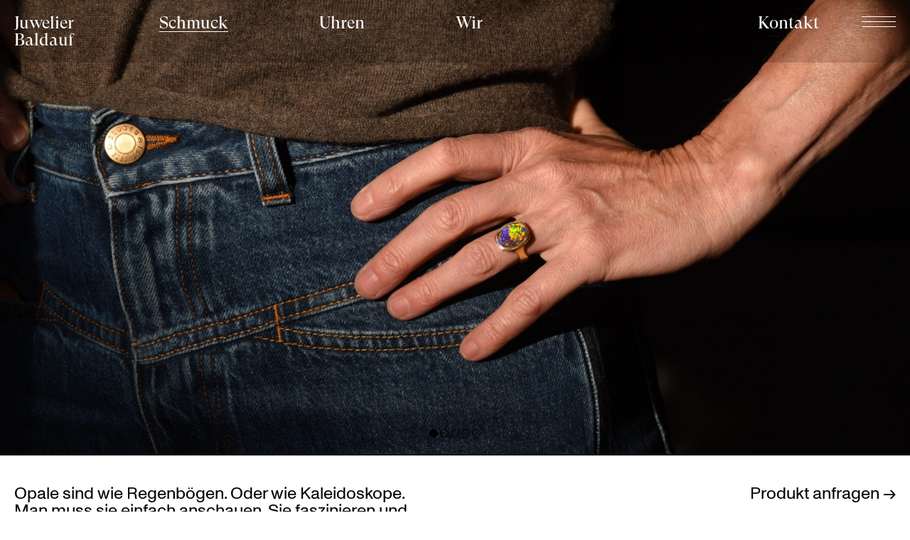

--- FILE ---
content_type: text/html; charset=UTF-8
request_url: https://juwelier-baldauf.de/schmuck/ringe/opalring/
body_size: 8111
content:
<!doctype html><html
class=no-js lang=de><head
data-wpurl=https://juwelier-baldauf.de data-project=juwelier-baldauf><meta
charset="utf-8"><title>Opalring • Juwelier Baldauf</title><meta
name='robots' content='max-image-preview:large'><meta
name="gmak" content="AIzaSyCUSCkr3Kk5BbZ1gkEKzmN6-2eY3_vWukg"><link
rel=stylesheet href=https://juwelier-baldauf.de/wp-content/cache/minify/1/a5ff7.css?x40219 media=all><style id=classic-theme-styles-inline-css>/*! This file is auto-generated */
.wp-block-button__link{color:#fff;background-color:#32373c;border-radius:9999px;box-shadow:none;text-decoration:none;padding:calc(.667em + 2px) calc(1.333em + 2px);font-size:1.125em}.wp-block-file__button{background:#32373c;color:#fff;text-decoration:none}</style><style id=global-styles-inline-css>/*<![CDATA[*/:root{--wp--preset--aspect-ratio--square: 1;--wp--preset--aspect-ratio--4-3: 4/3;--wp--preset--aspect-ratio--3-4: 3/4;--wp--preset--aspect-ratio--3-2: 3/2;--wp--preset--aspect-ratio--2-3: 2/3;--wp--preset--aspect-ratio--16-9: 16/9;--wp--preset--aspect-ratio--9-16: 9/16;--wp--preset--color--black: #000000;--wp--preset--color--cyan-bluish-gray: #abb8c3;--wp--preset--color--white: #ffffff;--wp--preset--color--pale-pink: #f78da7;--wp--preset--color--vivid-red: #cf2e2e;--wp--preset--color--luminous-vivid-orange: #ff6900;--wp--preset--color--luminous-vivid-amber: #fcb900;--wp--preset--color--light-green-cyan: #7bdcb5;--wp--preset--color--vivid-green-cyan: #00d084;--wp--preset--color--pale-cyan-blue: #8ed1fc;--wp--preset--color--vivid-cyan-blue: #0693e3;--wp--preset--color--vivid-purple: #9b51e0;--wp--preset--gradient--vivid-cyan-blue-to-vivid-purple: linear-gradient(135deg,rgba(6,147,227,1) 0%,rgb(155,81,224) 100%);--wp--preset--gradient--light-green-cyan-to-vivid-green-cyan: linear-gradient(135deg,rgb(122,220,180) 0%,rgb(0,208,130) 100%);--wp--preset--gradient--luminous-vivid-amber-to-luminous-vivid-orange: linear-gradient(135deg,rgba(252,185,0,1) 0%,rgba(255,105,0,1) 100%);--wp--preset--gradient--luminous-vivid-orange-to-vivid-red: linear-gradient(135deg,rgba(255,105,0,1) 0%,rgb(207,46,46) 100%);--wp--preset--gradient--very-light-gray-to-cyan-bluish-gray: linear-gradient(135deg,rgb(238,238,238) 0%,rgb(169,184,195) 100%);--wp--preset--gradient--cool-to-warm-spectrum: linear-gradient(135deg,rgb(74,234,220) 0%,rgb(151,120,209) 20%,rgb(207,42,186) 40%,rgb(238,44,130) 60%,rgb(251,105,98) 80%,rgb(254,248,76) 100%);--wp--preset--gradient--blush-light-purple: linear-gradient(135deg,rgb(255,206,236) 0%,rgb(152,150,240) 100%);--wp--preset--gradient--blush-bordeaux: linear-gradient(135deg,rgb(254,205,165) 0%,rgb(254,45,45) 50%,rgb(107,0,62) 100%);--wp--preset--gradient--luminous-dusk: linear-gradient(135deg,rgb(255,203,112) 0%,rgb(199,81,192) 50%,rgb(65,88,208) 100%);--wp--preset--gradient--pale-ocean: linear-gradient(135deg,rgb(255,245,203) 0%,rgb(182,227,212) 50%,rgb(51,167,181) 100%);--wp--preset--gradient--electric-grass: linear-gradient(135deg,rgb(202,248,128) 0%,rgb(113,206,126) 100%);--wp--preset--gradient--midnight: linear-gradient(135deg,rgb(2,3,129) 0%,rgb(40,116,252) 100%);--wp--preset--font-size--small: 13px;--wp--preset--font-size--medium: 20px;--wp--preset--font-size--large: 36px;--wp--preset--font-size--x-large: 42px;--wp--preset--spacing--20: 0.44rem;--wp--preset--spacing--30: 0.67rem;--wp--preset--spacing--40: 1rem;--wp--preset--spacing--50: 1.5rem;--wp--preset--spacing--60: 2.25rem;--wp--preset--spacing--70: 3.38rem;--wp--preset--spacing--80: 5.06rem;--wp--preset--shadow--natural: 6px 6px 9px rgba(0, 0, 0, 0.2);--wp--preset--shadow--deep: 12px 12px 50px rgba(0, 0, 0, 0.4);--wp--preset--shadow--sharp: 6px 6px 0px rgba(0, 0, 0, 0.2);--wp--preset--shadow--outlined: 6px 6px 0px -3px rgba(255, 255, 255, 1), 6px 6px rgba(0, 0, 0, 1);--wp--preset--shadow--crisp: 6px 6px 0px rgba(0, 0, 0, 1);}:where(.is-layout-flex){gap: 0.5em;}:where(.is-layout-grid){gap: 0.5em;}body .is-layout-flex{display: flex;}.is-layout-flex{flex-wrap: wrap;align-items: center;}.is-layout-flex > :is(*, div){margin: 0;}body .is-layout-grid{display: grid;}.is-layout-grid > :is(*, div){margin: 0;}:where(.wp-block-columns.is-layout-flex){gap: 2em;}:where(.wp-block-columns.is-layout-grid){gap: 2em;}:where(.wp-block-post-template.is-layout-flex){gap: 1.25em;}:where(.wp-block-post-template.is-layout-grid){gap: 1.25em;}.has-black-color{color: var(--wp--preset--color--black) !important;}.has-cyan-bluish-gray-color{color: var(--wp--preset--color--cyan-bluish-gray) !important;}.has-white-color{color: var(--wp--preset--color--white) !important;}.has-pale-pink-color{color: var(--wp--preset--color--pale-pink) !important;}.has-vivid-red-color{color: var(--wp--preset--color--vivid-red) !important;}.has-luminous-vivid-orange-color{color: var(--wp--preset--color--luminous-vivid-orange) !important;}.has-luminous-vivid-amber-color{color: var(--wp--preset--color--luminous-vivid-amber) !important;}.has-light-green-cyan-color{color: var(--wp--preset--color--light-green-cyan) !important;}.has-vivid-green-cyan-color{color: var(--wp--preset--color--vivid-green-cyan) !important;}.has-pale-cyan-blue-color{color: var(--wp--preset--color--pale-cyan-blue) !important;}.has-vivid-cyan-blue-color{color: var(--wp--preset--color--vivid-cyan-blue) !important;}.has-vivid-purple-color{color: var(--wp--preset--color--vivid-purple) !important;}.has-black-background-color{background-color: var(--wp--preset--color--black) !important;}.has-cyan-bluish-gray-background-color{background-color: var(--wp--preset--color--cyan-bluish-gray) !important;}.has-white-background-color{background-color: var(--wp--preset--color--white) !important;}.has-pale-pink-background-color{background-color: var(--wp--preset--color--pale-pink) !important;}.has-vivid-red-background-color{background-color: var(--wp--preset--color--vivid-red) !important;}.has-luminous-vivid-orange-background-color{background-color: var(--wp--preset--color--luminous-vivid-orange) !important;}.has-luminous-vivid-amber-background-color{background-color: var(--wp--preset--color--luminous-vivid-amber) !important;}.has-light-green-cyan-background-color{background-color: var(--wp--preset--color--light-green-cyan) !important;}.has-vivid-green-cyan-background-color{background-color: var(--wp--preset--color--vivid-green-cyan) !important;}.has-pale-cyan-blue-background-color{background-color: var(--wp--preset--color--pale-cyan-blue) !important;}.has-vivid-cyan-blue-background-color{background-color: var(--wp--preset--color--vivid-cyan-blue) !important;}.has-vivid-purple-background-color{background-color: var(--wp--preset--color--vivid-purple) !important;}.has-black-border-color{border-color: var(--wp--preset--color--black) !important;}.has-cyan-bluish-gray-border-color{border-color: var(--wp--preset--color--cyan-bluish-gray) !important;}.has-white-border-color{border-color: var(--wp--preset--color--white) !important;}.has-pale-pink-border-color{border-color: var(--wp--preset--color--pale-pink) !important;}.has-vivid-red-border-color{border-color: var(--wp--preset--color--vivid-red) !important;}.has-luminous-vivid-orange-border-color{border-color: var(--wp--preset--color--luminous-vivid-orange) !important;}.has-luminous-vivid-amber-border-color{border-color: var(--wp--preset--color--luminous-vivid-amber) !important;}.has-light-green-cyan-border-color{border-color: var(--wp--preset--color--light-green-cyan) !important;}.has-vivid-green-cyan-border-color{border-color: var(--wp--preset--color--vivid-green-cyan) !important;}.has-pale-cyan-blue-border-color{border-color: var(--wp--preset--color--pale-cyan-blue) !important;}.has-vivid-cyan-blue-border-color{border-color: var(--wp--preset--color--vivid-cyan-blue) !important;}.has-vivid-purple-border-color{border-color: var(--wp--preset--color--vivid-purple) !important;}.has-vivid-cyan-blue-to-vivid-purple-gradient-background{background: var(--wp--preset--gradient--vivid-cyan-blue-to-vivid-purple) !important;}.has-light-green-cyan-to-vivid-green-cyan-gradient-background{background: var(--wp--preset--gradient--light-green-cyan-to-vivid-green-cyan) !important;}.has-luminous-vivid-amber-to-luminous-vivid-orange-gradient-background{background: var(--wp--preset--gradient--luminous-vivid-amber-to-luminous-vivid-orange) !important;}.has-luminous-vivid-orange-to-vivid-red-gradient-background{background: var(--wp--preset--gradient--luminous-vivid-orange-to-vivid-red) !important;}.has-very-light-gray-to-cyan-bluish-gray-gradient-background{background: var(--wp--preset--gradient--very-light-gray-to-cyan-bluish-gray) !important;}.has-cool-to-warm-spectrum-gradient-background{background: var(--wp--preset--gradient--cool-to-warm-spectrum) !important;}.has-blush-light-purple-gradient-background{background: var(--wp--preset--gradient--blush-light-purple) !important;}.has-blush-bordeaux-gradient-background{background: var(--wp--preset--gradient--blush-bordeaux) !important;}.has-luminous-dusk-gradient-background{background: var(--wp--preset--gradient--luminous-dusk) !important;}.has-pale-ocean-gradient-background{background: var(--wp--preset--gradient--pale-ocean) !important;}.has-electric-grass-gradient-background{background: var(--wp--preset--gradient--electric-grass) !important;}.has-midnight-gradient-background{background: var(--wp--preset--gradient--midnight) !important;}.has-small-font-size{font-size: var(--wp--preset--font-size--small) !important;}.has-medium-font-size{font-size: var(--wp--preset--font-size--medium) !important;}.has-large-font-size{font-size: var(--wp--preset--font-size--large) !important;}.has-x-large-font-size{font-size: var(--wp--preset--font-size--x-large) !important;}
:where(.wp-block-post-template.is-layout-flex){gap: 1.25em;}:where(.wp-block-post-template.is-layout-grid){gap: 1.25em;}
:where(.wp-block-columns.is-layout-flex){gap: 2em;}:where(.wp-block-columns.is-layout-grid){gap: 2em;}
:root :where(.wp-block-pullquote){font-size: 1.5em;line-height: 1.6;}/*]]>*/</style><link
rel=stylesheet href=https://juwelier-baldauf.de/wp-content/cache/minify/1/5ba9a.css?x40219 media=all><link
rel=https://api.w.org/ href=https://juwelier-baldauf.de/wp-json/ ><link
rel=alternate title=JSON type=application/json href=https://juwelier-baldauf.de/wp-json/wp/v2/pages/702><link
rel=canonical href=https://juwelier-baldauf.de/schmuck/ringe/opalring/ ><link
rel=shortlink href='https://juwelier-baldauf.de/?p=702'><link
rel=alternate title="oEmbed (JSON)" type=application/json+oembed href="https://juwelier-baldauf.de/wp-json/oembed/1.0/embed?url=https%3A%2F%2Fjuwelier-baldauf.de%2Fschmuck%2Fringe%2Fopalring%2F"><link
rel=alternate title="oEmbed (XML)" type=text/xml+oembed href="https://juwelier-baldauf.de/wp-json/oembed/1.0/embed?url=https%3A%2F%2Fjuwelier-baldauf.de%2Fschmuck%2Fringe%2Fopalring%2F&#038;format=xml"><style id=wp-custom-css>/*<![CDATA[*/.anfrage-button-start .sans-serif.smaller-0{
	background: #f1f1f1;
  width: 300px;
  display: flex;
  justify-content: center;
  padding: 10px 20px;
}
.anfrage-button-marken .sans-serif.smaller-0{
	background: #f1f1f1;
  width: 400px;
  display: flex;
  justify-content: center;
  padding: 10px 20px;
	max-width: 100%;
  box-sizing: border-box;
}
.anfrage-button-marken .sans-serif.smaller-0 > a {
	white-space: normal;
	text-align: center;
	text-decoration: underline;
}
.anfrage-button-marken .sans-serif.smaller-0 > a:after {
	content: none;
	display: none;
}
.anfrage-button .sans-serif.smaller-0{
	background: #f1f1f1;
  width: 250px;
  display: flex;
  justify-content: center;
  padding: 10px 20px;
}

@media (max-width: 767px) {
	.block--hero-image {
		height: 300px!important;
	}
}/*]]>*/</style> <script>document.getElementsByTagName( 'html' )[0].className += ' js';
        document.getElementsByTagName( 'html' )[0].className = document.getElementsByTagName( 'html' )[0].className.replace( ' no-js', '' );</script> <meta
name="description" content=""><meta
name="viewport" content="width=device-width, initial-scale=1.0, user-scalable=no"><link
rel=icon href=https://juwelier-baldauf.de/wp-content/themes/juwelier-baldauf/img/favicon.png?x40219 type=image/png><link
rel=apple-touch-icon sizes=180x180 href=https://juwelier-baldauf.de/wp-content/themes/juwelier-baldauf/icons/apple-touch-icon.png?x40219><link
rel=icon type=image/png sizes=32x32 href=https://juwelier-baldauf.de/wp-content/themes/juwelier-baldauf/icons/favicon-32x32.png?x40219><link
rel=icon type=image/png sizes=16x16 href=https://juwelier-baldauf.de/wp-content/themes/juwelier-baldauf/icons/favicon-16x16.png?x40219><link
rel=manifest href=https://juwelier-baldauf.de/wp-content/themes/juwelier-baldauf/icons/site.webmanifest><link
rel=mask-icon href=https://juwelier-baldauf.de/wp-content/themes/juwelier-baldauf/icons/safari-pinned-tab.svg?x40219 color=#000000><meta
name="msapplication-TileColor" content="#000000"><meta
name="theme-color" content="#ffffff"><meta
property="og:site_name" content="Juwelier Baldauf"><meta
property="og:description" content=""><meta
property="og:title" content="Juwelier Baldauf"><meta
property="og:type" content="website"><meta
property="og:image" content="https://juwelier-baldauf.de/wp-content/themes/juwelier-baldauf/img/facebook.png"><meta
name="twitter:card" content="summary"><meta
name="twitter:url" content="http://juwelier-baldauf.de/schmuck/ringe/opalring/"><meta
name="twitter:title" content="Juwelier Baldauf"><meta
name="twitter:description" content="Juwelier Baldauf"><meta
name="twitter:image" content="https://juwelier-baldauf.de/wp-content/themes/juwelier-baldauf/img/facebook.png"><meta
name="twitter:site" content="@..."><meta
name="twitter:creator" content="@..."></head><body
class="page-template-default page page-id-702 page-child parent-pageid-51"><div
class=shell><section
class=head
role=banner
data-nav-role=wrapper
data-anchor-role=offset><h1 class="head-title">
<a
href=https://juwelier-baldauf.de/ title="Juwelier Baldauf">
Juwelier Baldauf </a></h1><a
class="nav-toggle nav-toggle--head" title="Navigation ein/ausblenden" data-nav-role=toggle data-nav-id=head>Navigation<span
class=icon><span
class="line line--1"></span><span
class="line line--2"></span><span
class="line line--3"></span><span
class="line line--4"></span></span></a><nav
class=nav--head id=nav--head role=navigation data-nav-role=nav data-nav-id=head><a
href=#content class="nav-skip nav-skip--head" title="Navigation überspringen">Navigation überspringen</a><ul
class="nav-list nav-list--head"><li
id=menu-item-55 class="menu-item menu-item-type-post_type menu-item-object-page current-page-ancestor menu-item-has-children menu-item-55 nav-list-item nav-list-item--head"><a
href=https://juwelier-baldauf.de/schmuck/ >Schmuck</a><ul
class=sub-menu>
<li
id=menu-item-4325 class="menu-item menu-item-type-post_type menu-item-object-page menu-item-4325 nav-list-item nav-list-item--head"><a
href=https://juwelier-baldauf.de/schmuck/opal-schmuck/ >OPAL Schmuck</a></li>
<li
id=menu-item-58 class="menu-item menu-item-type-post_type menu-item-object-page menu-item-58 nav-list-item nav-list-item--head"><a
href=https://juwelier-baldauf.de/schmuck/trauringe/ >Trauringe</a></li>
<li
id=menu-item-502 class="menu-item menu-item-type-post_type menu-item-object-page menu-item-502 nav-list-item nav-list-item--head"><a
href=https://juwelier-baldauf.de/schmuck/ohrringe/ >Ohrringe</a></li>
<li
id=menu-item-57 class="menu-item menu-item-type-post_type menu-item-object-page current-page-ancestor menu-item-57 nav-list-item nav-list-item--head"><a
href=https://juwelier-baldauf.de/schmuck/ringe/ >Ringe</a></li>
<li
id=menu-item-503 class="menu-item menu-item-type-post_type menu-item-object-page menu-item-503 nav-list-item nav-list-item--head"><a
href=https://juwelier-baldauf.de/schmuck/halsschmuck/ >Halsschmuck</a></li>
<li
id=menu-item-1495 class="menu-item menu-item-type-post_type menu-item-object-page menu-item-1495 nav-list-item nav-list-item--head"><a
href=https://juwelier-baldauf.de/schmuck/armschmuck/ >Armschmuck</a></li>
<li
id=menu-item-1494 class="menu-item menu-item-type-post_type menu-item-object-page menu-item-1494 nav-list-item nav-list-item--head"><a
href=https://juwelier-baldauf.de/schmuck/broschen/ >Broschen</a></li>
<li
id=menu-item-1496 class="menu-item menu-item-type-post_type menu-item-object-page menu-item-1496 nav-list-item nav-list-item--head"><a
href=https://juwelier-baldauf.de/schmuck/service/ >Service</a></li></ul>
</li>
<li
id=menu-item-4205 class="menu-item menu-item-type-post_type menu-item-object-page menu-item-has-children menu-item-4205 nav-list-item nav-list-item--head"><a
href=https://juwelier-baldauf.de/uhren/ >Uhren</a><ul
class=sub-menu>
<li
id=menu-item-4206 class="menu-item menu-item-type-post_type menu-item-object-page menu-item-4206 nav-list-item nav-list-item--head"><a
href=https://juwelier-baldauf.de/uhren/uhren-marken/ >Uhren-Marken</a></li>
<li
id=menu-item-4211 class="menu-item menu-item-type-post_type menu-item-object-page menu-item-4211 nav-list-item nav-list-item--head"><a
href=https://juwelier-baldauf.de/uhren/uhren-service/ >Uhren-Service</a></li></ul>
</li>
<li
id=menu-item-2514 class="about menu-item menu-item-type-post_type menu-item-object-page menu-item-2514 nav-list-item nav-list-item--head"><a
href=https://juwelier-baldauf.de/wir/ >Wir</a></li>
<li
id=menu-item-53 class="right contact menu-item menu-item-type-post_type menu-item-object-page menu-item-53 nav-list-item nav-list-item--head"><a
href=https://juwelier-baldauf.de/kontakt/ >Kontakt</a></li></ul></nav></section><section
class=content role=main id=content><section
class=blocks><div
class="block block--slider"><div
class=slider
data-slider-role=slides><figure
class=slider-image
data-slider-role=slide><img
class="slider-image-img lazyload" data-srcset="https://juwelier-baldauf.de/wp-content/uploads/2019/11/Opalring.getragen-40x27.jpg 40w 27h,https://juwelier-baldauf.de/wp-content/uploads/2019/11/Opalring.getragen-400x267.jpg 400w 267h,https://juwelier-baldauf.de/wp-content/uploads/2019/11/Opalring.getragen-800x533.jpg 800w 533h,https://juwelier-baldauf.de/wp-content/uploads/2019/11/Opalring.getragen-1200x800.jpg 1200w 800h,https://juwelier-baldauf.de/wp-content/uploads/2019/11/Opalring.getragen-1800x1200.jpg 1800w 1200h,https://juwelier-baldauf.de/wp-content/uploads/2019/11/Opalring.getragen-2400x1600.jpg 2400w 1600h" sizes=auto width=2400 height=1600></figure><figure
class=slider-image
data-slider-role=slide><img
class="slider-image-img lazyload" data-srcset="https://juwelier-baldauf.de/wp-content/uploads/2019/11/Opalring4-40x27.jpg 40w 27h,https://juwelier-baldauf.de/wp-content/uploads/2019/11/Opalring4-400x267.jpg 400w 267h,https://juwelier-baldauf.de/wp-content/uploads/2019/11/Opalring4-800x533.jpg 800w 533h,https://juwelier-baldauf.de/wp-content/uploads/2019/11/Opalring4-1200x800.jpg 1200w 800h,https://juwelier-baldauf.de/wp-content/uploads/2019/11/Opalring4-1800x1200.jpg 1800w 1200h,https://juwelier-baldauf.de/wp-content/uploads/2019/11/Opalring4-2400x1600.jpg 2400w 1600h" sizes=auto width=2400 height=1600></figure><figure
class=slider-image
data-slider-role=slide><img
class="slider-image-img lazyload" data-srcset="https://juwelier-baldauf.de/wp-content/uploads/2019/11/Opalring2-40x40.jpg 40w 40h,https://juwelier-baldauf.de/wp-content/uploads/2019/11/Opalring2-400x402.jpg 400w 402h,https://juwelier-baldauf.de/wp-content/uploads/2019/11/Opalring2-800x805.jpg 800w 805h,https://juwelier-baldauf.de/wp-content/uploads/2019/11/Opalring2-1200x1207.jpg 1200w 1207h,https://juwelier-baldauf.de/wp-content/uploads/2019/11/Opalring2-1800x1811.jpg 1800w 1811h,https://juwelier-baldauf.de/wp-content/uploads/2019/11/Opalring2.jpg 2386w 2400h" sizes=auto width=2386 height=2400></figure><figure
class=slider-image
data-slider-role=slide><img
class="slider-image-img lazyload" data-srcset="https://juwelier-baldauf.de/wp-content/uploads/2019/11/Opalring1-40x41.jpg 40w 41h,https://juwelier-baldauf.de/wp-content/uploads/2019/11/Opalring1-400x405.jpg 400w 405h,https://juwelier-baldauf.de/wp-content/uploads/2019/11/Opalring1-800x810.jpg 800w 810h,https://juwelier-baldauf.de/wp-content/uploads/2019/11/Opalring1-1200x1216.jpg 1200w 1216h,https://juwelier-baldauf.de/wp-content/uploads/2019/11/Opalring1-1800x1824.jpg 1800w 1824h,https://juwelier-baldauf.de/wp-content/uploads/2019/11/Opalring1.jpg 2369w 2400h" sizes=auto width=2369 height=2400></figure><figure
class=slider-image
data-slider-role=slide><img
class="slider-image-img lazyload" data-srcset="https://juwelier-baldauf.de/wp-content/uploads/2019/11/Opalring3-40x40.jpg 40w 40h,https://juwelier-baldauf.de/wp-content/uploads/2019/11/Opalring3-400x403.jpg 400w 403h,https://juwelier-baldauf.de/wp-content/uploads/2019/11/Opalring3-800x805.jpg 800w 805h,https://juwelier-baldauf.de/wp-content/uploads/2019/11/Opalring3-1200x1208.jpg 1200w 1208h,https://juwelier-baldauf.de/wp-content/uploads/2019/11/Opalring3-1800x1812.jpg 1800w 1812h,https://juwelier-baldauf.de/wp-content/uploads/2019/11/Opalring3.jpg 2384w 2400h" sizes=auto width=2384 height=2400></figure></div></div><div
class="block block--product"><div
class="text text--product inline-content"><p
class=sans-serif>Opale sind wie Regenbögen. Oder wie Kaleidoskope. Man muss sie einfach anschauen. Sie faszinieren und können, je nach Licht und Blickwinkel, unglaublich verschiedene Farben und Reflexe in einem Stein zeigen. Manchmal leuchten sie blau und grün, ein anderes Mal glühen sie orange-rot. Als Ring getragen kommen diese unterschiedlichen Farben besonders gut zur Geltung: in Bewegung am Finger.</p><p
class="sans-serif smaller-0">Gelbgold 750/000 // australischer Boulderopal</p></div><a
href=#
class=product-request
data-forms-role=product-request
data-forms-id=702>
Produkt anfragen </a></div><div
class=product-overlay
data-forms-role=overlay
data-forms-context=overlay
data-forms-scheme=dark
data-forms-body=Opalring
data-forms-id=702><a
href=#
class=product-overlay-close
data-forms-role=overlay-close>
Schließen </a><div
class=product-overlay-form><h4 class="product-overlay-title">
Produkt anfragen</h4><div
class="wpcf7 no-js" id=wpcf7-f5-o1 lang=de-DE dir=ltr data-wpcf7-id=5><div
class=screen-reader-response><p
role=status aria-live=polite aria-atomic=true></p><ul></ul></div><form
action=/schmuck/ringe/opalring/#wpcf7-f5-o1 method=post class="wpcf7-form init" aria-label=Kontaktformular novalidate=novalidate data-status=init><div
style="display: none;">
<input
type=hidden name=_wpcf7 value=5>
<input
type=hidden name=_wpcf7_version value=6.0.6>
<input
type=hidden name=_wpcf7_locale value=de_DE>
<input
type=hidden name=_wpcf7_unit_tag value=wpcf7-f5-o1>
<input
type=hidden name=_wpcf7_container_post value=0>
<input
type=hidden name=_wpcf7_posted_data_hash value></div><div
class="form-column form-column--1"><p><label
class=form-label>Name </label><br>
<span
class=wpcf7-form-control-wrap data-name=your-name><input
size=40 maxlength=400 class="wpcf7-form-control wpcf7-text wpcf7-validates-as-required" aria-required=true aria-invalid=false value type=text name=your-name></span></p><p><label
class=form-label>E-Mail </label><br>
<span
class=wpcf7-form-control-wrap data-name=your-email><input
size=40 maxlength=400 class="wpcf7-form-control wpcf7-email wpcf7-validates-as-required wpcf7-text wpcf7-validates-as-email" aria-required=true aria-invalid=false value type=email name=your-email></span></p><p><label
class=form-label>Telefonnummer </label><br>
<span
class=wpcf7-form-control-wrap data-name=tel-112><input
size=40 maxlength=400 class="wpcf7-form-control wpcf7-tel wpcf7-validates-as-required wpcf7-text wpcf7-validates-as-tel" aria-required=true aria-invalid=false value type=tel name=tel-112></span></p><p><label
class=form-label>Bevorzugter Beratungstermin </label><br>
<span
class=wpcf7-form-control-wrap data-name=date-934><input
class="wpcf7-form-control wpcf7-date wpcf7-validates-as-date" aria-invalid=false value type=date name=date-934></span></p><p><span
class=wpcf7-form-control-wrap data-name=radio-373><span
class="wpcf7-form-control wpcf7-radio"><span
class="wpcf7-list-item first"><label><input
type=radio name=radio-373 value="10 – 12 Uhr" checked=checked><span
class=wpcf7-list-item-label>10 – 12 Uhr</span></label></span><span
class=wpcf7-list-item><label><input
type=radio name=radio-373 value="14 – 17 Uhr"><span
class=wpcf7-list-item-label>14 – 17 Uhr</span></label></span><span
class="wpcf7-list-item last"><label><input
type=radio name=radio-373 value="17 – 18 Uhr"><span
class=wpcf7-list-item-label>17 – 18 Uhr</span></label></span></span></span></p></div><div
class="form-column form-column--2"><p><label
class=form-label>Ihre Anfrage </label><br>
<span
class=wpcf7-form-control-wrap data-name=your-message><textarea cols=40 rows=10 maxlength=2000 class="wpcf7-form-control wpcf7-textarea" aria-invalid=false name=your-message></textarea></span></p></div><div
class=form-submit><p><input
class="wpcf7-form-control wpcf7-submit has-spinner" type=submit value=Anfragen></p></div><div
class=wpcf7-response-output aria-hidden=true></div></form></div></div><div
class="product-overlay-contact inline-content"><p><strong>Juwelier Baldauf</strong><br>
Wettinplatz 1<br>
01640 Coswig<br>
Deutschland</p><p><strong>Mittwoch bis Freitag</strong><br>
10 – 12 Uhr &amp; 14 – 18 Uhr<br>
<strong>Samstag</strong><br>
10 – 13 Uhr<br>
<strong>und nach Vereinbarung</strong></p><p>&nbsp;</p><p><a
href=tel:+49352372931>+49 3523 72931</a><br>
<a
href=mailto:info@juwelier-baldauf.de>info@juwelier-baldauf.de</a></p><p>&nbsp;</p><p>&nbsp;</p><p>Instagram: <a
href=https://www.instagram.com/juwelier_baldauf/ >@juwelier-baldauf</a></p></div></div><div
class="block block--images"><div
class="images layout--layout-1 total--4"><div
class=images-image><a
href=https://juwelier-baldauf.de/schmuck/ringe/opalringlein/ ><figure
class=images-image-figure>
<img
class="images-image-figure-img lazyload" data-srcset="https://juwelier-baldauf.de/wp-content/uploads/2019/11/Opalringlein1-40x40.jpg 40w 40h,https://juwelier-baldauf.de/wp-content/uploads/2019/11/Opalringlein1-400x402.jpg 400w 402h,https://juwelier-baldauf.de/wp-content/uploads/2019/11/Opalringlein1-800x803.jpg 800w 803h,https://juwelier-baldauf.de/wp-content/uploads/2019/11/Opalringlein1-1200x1205.jpg 1200w 1205h,https://juwelier-baldauf.de/wp-content/uploads/2019/11/Opalringlein1-1800x1807.jpg 1800w 1807h,https://juwelier-baldauf.de/wp-content/uploads/2019/11/Opalringlein1.jpg 2391w 2400h" sizes=auto width=2391 height=2400></figure></a></div><div
class=images-image><a
href=https://juwelier-baldauf.de/schmuck/ringe/diamant-ringlein-braun-3-2-2/ ><figure
class=images-image-figure>
<img
class="images-image-figure-img lazyload" data-srcset="https://juwelier-baldauf.de/wp-content/uploads/2023/01/kleine-Ringe.beide_.3-40x28.jpg 40w 28h,https://juwelier-baldauf.de/wp-content/uploads/2023/01/kleine-Ringe.beide_.3-400x280.jpg 400w 280h,https://juwelier-baldauf.de/wp-content/uploads/2023/01/kleine-Ringe.beide_.3-800x559.jpg 800w 559h,https://juwelier-baldauf.de/wp-content/uploads/2023/01/kleine-Ringe.beide_.3-1200x839.jpg 1200w 839h,https://juwelier-baldauf.de/wp-content/uploads/2023/01/kleine-Ringe.beide_.3-1800x1258.jpg 1800w 1258h,https://juwelier-baldauf.de/wp-content/uploads/2023/01/kleine-Ringe.beide_.3.jpg 2400w 1677h" sizes=auto width=2400 height=1677></figure></a></div><div
class=images-image><a
href=https://juwelier-baldauf.de/schmuck/ringe/diamant-ringlein-braun-2/ ><figure
class=images-image-figure>
<img
class="images-image-figure-img lazyload" data-srcset="https://juwelier-baldauf.de/wp-content/uploads/2023/01/kleiner-WG-Ring.1.2-40x27.jpg 40w 27h,https://juwelier-baldauf.de/wp-content/uploads/2023/01/kleiner-WG-Ring.1.2-400x269.jpg 400w 269h,https://juwelier-baldauf.de/wp-content/uploads/2023/01/kleiner-WG-Ring.1.2-800x538.jpg 800w 538h,https://juwelier-baldauf.de/wp-content/uploads/2023/01/kleiner-WG-Ring.1.2-1200x807.jpg 1200w 807h,https://juwelier-baldauf.de/wp-content/uploads/2023/01/kleiner-WG-Ring.1.2-1800x1211.jpg 1800w 1211h,https://juwelier-baldauf.de/wp-content/uploads/2023/01/kleiner-WG-Ring.1.2.jpg 2400w 1614h" sizes=auto width=2400 height=1614></figure></a></div><div
class=images-image><a
href=https://juwelier-baldauf.de/schmuck/ringe/diamant-ringlein-braun-2-2/ ><figure
class=images-image-figure>
<img
class="images-image-figure-img lazyload" data-srcset="https://juwelier-baldauf.de/wp-content/uploads/2023/01/Saphir.Pinky_.pur_.5.3-40x27.jpg 40w 27h,https://juwelier-baldauf.de/wp-content/uploads/2023/01/Saphir.Pinky_.pur_.5.3-400x271.jpg 400w 271h,https://juwelier-baldauf.de/wp-content/uploads/2023/01/Saphir.Pinky_.pur_.5.3-800x542.jpg 800w 542h,https://juwelier-baldauf.de/wp-content/uploads/2023/01/Saphir.Pinky_.pur_.5.3-1200x814.jpg 1200w 814h,https://juwelier-baldauf.de/wp-content/uploads/2023/01/Saphir.Pinky_.pur_.5.3-1800x1220.jpg 1800w 1220h,https://juwelier-baldauf.de/wp-content/uploads/2023/01/Saphir.Pinky_.pur_.5.3.jpg 2400w 1627h" sizes=auto width=2400 height=1627></figure></a></div></div></div><div
class="block block--images"><div
class="images layout--layout-1 total--2"><div
class=images-image><a
href=https://juwelier-baldauf.de/schmuck/ringe/orgelring-slideshow/ ><figure
class=images-image-figure>
<img
class="images-image-figure-img lazyload" data-srcset="https://juwelier-baldauf.de/wp-content/uploads/2019/11/Orgelring3-40x43.jpg 40w 43h,https://juwelier-baldauf.de/wp-content/uploads/2019/11/Orgelring3-400x428.jpg 400w 428h,https://juwelier-baldauf.de/wp-content/uploads/2019/11/Orgelring3-800x857.jpg 800w 857h,https://juwelier-baldauf.de/wp-content/uploads/2019/11/Orgelring3-1200x1285.jpg 1200w 1285h,https://juwelier-baldauf.de/wp-content/uploads/2019/11/Orgelring3-1800x1928.jpg 1800w 1928h,https://juwelier-baldauf.de/wp-content/uploads/2019/11/Orgelring3.jpg 2241w 2400h" sizes=auto width=2241 height=2400></figure></a></div><div
class=images-image><a
href=https://juwelier-baldauf.de/schmuck/ringe/diamant-ringlein-braun-2-2-2/ ><figure
class=images-image-figure>
<img
class="images-image-figure-img lazyload" data-srcset="https://juwelier-baldauf.de/wp-content/uploads/2021/04/Streuringe.pur_.1-40x26.jpg 40w 26h,https://juwelier-baldauf.de/wp-content/uploads/2021/04/Streuringe.pur_.1-400x260.jpg 400w 260h,https://juwelier-baldauf.de/wp-content/uploads/2021/04/Streuringe.pur_.1-800x521.jpg 800w 521h,https://juwelier-baldauf.de/wp-content/uploads/2021/04/Streuringe.pur_.1-1200x781.jpg 1200w 781h,https://juwelier-baldauf.de/wp-content/uploads/2021/04/Streuringe.pur_.1-1800x1172.jpg 1800w 1172h,https://juwelier-baldauf.de/wp-content/uploads/2021/04/Streuringe.pur_.1.jpg 2400w 1562h" sizes=auto width=2400 height=1562></figure></a></div></div></div><div
class="block block--images"><div
class="images layout--layout-1 total--2"><div
class=images-image><a
href=https://juwelier-baldauf.de/schmuck/ringe/diamant-ringlein-braun-2-2-2-2/ ><figure
class=images-image-figure>
<img
class="images-image-figure-img lazyload" data-srcset="https://juwelier-baldauf.de/wp-content/uploads/2021/04/Nebelkappe.pur_.1b-40x27.jpg 40w 27h,https://juwelier-baldauf.de/wp-content/uploads/2021/04/Nebelkappe.pur_.1b-400x271.jpg 400w 271h,https://juwelier-baldauf.de/wp-content/uploads/2021/04/Nebelkappe.pur_.1b-800x541.jpg 800w 541h,https://juwelier-baldauf.de/wp-content/uploads/2021/04/Nebelkappe.pur_.1b-1200x812.jpg 1200w 812h,https://juwelier-baldauf.de/wp-content/uploads/2021/04/Nebelkappe.pur_.1b-1800x1218.jpg 1800w 1218h,https://juwelier-baldauf.de/wp-content/uploads/2021/04/Nebelkappe.pur_.1b.jpg 2400w 1624h" sizes=auto width=2400 height=1624></figure></a></div><div
class=images-image><a
href=https://juwelier-baldauf.de/schmuck/ringe/badekappe-slide/ ><figure
class=images-image-figure>
<img
class="images-image-figure-img lazyload" data-srcset="https://juwelier-baldauf.de/wp-content/uploads/2019/11/Badekappe.5-40x41.jpg 40w 41h,https://juwelier-baldauf.de/wp-content/uploads/2019/11/Badekappe.5-400x409.jpg 400w 409h,https://juwelier-baldauf.de/wp-content/uploads/2019/11/Badekappe.5-800x818.jpg 800w 818h,https://juwelier-baldauf.de/wp-content/uploads/2019/11/Badekappe.5-1200x1227.jpg 1200w 1227h,https://juwelier-baldauf.de/wp-content/uploads/2019/11/Badekappe.5-1800x1840.jpg 1800w 1840h,https://juwelier-baldauf.de/wp-content/uploads/2019/11/Badekappe.5.jpg 2283w 2334h" sizes=auto width=2283 height=2334></figure></a></div></div></div><div
class="block block--images"><div
class="images layout--layout-2 total--3"><div
class=images-image><a
href=https://juwelier-baldauf.de/schmuck/ringe/granatring-slideshow/ ><figure
class=images-image-figure>
<img
class="images-image-figure-img lazyload" data-srcset="https://juwelier-baldauf.de/wp-content/uploads/2019/11/Grantring.3.0-1-40x29.jpg 40w 29h,https://juwelier-baldauf.de/wp-content/uploads/2019/11/Grantring.3.0-1-400x289.jpg 400w 289h,https://juwelier-baldauf.de/wp-content/uploads/2019/11/Grantring.3.0-1-800x577.jpg 800w 577h,https://juwelier-baldauf.de/wp-content/uploads/2019/11/Grantring.3.0-1-1200x866.jpg 1200w 866h,https://juwelier-baldauf.de/wp-content/uploads/2019/11/Grantring.3.0-1-1800x1299.jpg 1800w 1299h,https://juwelier-baldauf.de/wp-content/uploads/2019/11/Grantring.3.0-1.jpg 2047w 1477h" sizes=auto width=2047 height=1477></figure></a></div><div
class=images-image><a
href=https://juwelier-baldauf.de/schmuck/ringe/munsteiner-slideshow/ ><figure
class=images-image-figure>
<img
class="images-image-figure-img lazyload" data-srcset="https://juwelier-baldauf.de/wp-content/uploads/2019/11/Munsteiner.beide2_-40x27.jpg 40w 27h,https://juwelier-baldauf.de/wp-content/uploads/2019/11/Munsteiner.beide2_-400x267.jpg 400w 267h,https://juwelier-baldauf.de/wp-content/uploads/2019/11/Munsteiner.beide2_-800x533.jpg 800w 533h,https://juwelier-baldauf.de/wp-content/uploads/2019/11/Munsteiner.beide2_-1200x800.jpg 1200w 800h,https://juwelier-baldauf.de/wp-content/uploads/2019/11/Munsteiner.beide2_-1800x1199.jpg 1800w 1199h,https://juwelier-baldauf.de/wp-content/uploads/2019/11/Munsteiner.beide2_-2400x1599.jpg 2400w 1599h" sizes=auto width=2400 height=1599></figure></a></div><div
class=images-image><a
href=https://juwelier-baldauf.de/schmuck/ringe/siegelring-lieben-ist-leben-slideshow/ ><figure
class=images-image-figure>
<img
class="images-image-figure-img lazyload" data-srcset="https://juwelier-baldauf.de/wp-content/uploads/2019/11/Lieben.ist_.Leben_.Ring3_-40x42.jpg 40w 42h,https://juwelier-baldauf.de/wp-content/uploads/2019/11/Lieben.ist_.Leben_.Ring3_-400x423.jpg 400w 423h,https://juwelier-baldauf.de/wp-content/uploads/2019/11/Lieben.ist_.Leben_.Ring3_-800x845.jpg 800w 845h,https://juwelier-baldauf.de/wp-content/uploads/2019/11/Lieben.ist_.Leben_.Ring3_-1200x1268.jpg 1200w 1268h,https://juwelier-baldauf.de/wp-content/uploads/2019/11/Lieben.ist_.Leben_.Ring3_-1800x1901.jpg 1800w 1901h,https://juwelier-baldauf.de/wp-content/uploads/2019/11/Lieben.ist_.Leben_.Ring3_.jpg 2272w 2400h" sizes=auto width=2272 height=2400></figure></a></div></div></div><div
class="block block--images"><div
class="images layout--layout-1 total--2"><div
class=images-image><a
href=https://juwelier-baldauf.de/schmuck/ringe/linsenringe-slideshow/ ><figure
class=images-image-figure>
<img
class="images-image-figure-img lazyload" data-srcset="https://juwelier-baldauf.de/wp-content/uploads/2019/11/Linsenringe.beide_-40x42.jpg 40w 42h,https://juwelier-baldauf.de/wp-content/uploads/2019/11/Linsenringe.beide_-400x423.jpg 400w 423h,https://juwelier-baldauf.de/wp-content/uploads/2019/11/Linsenringe.beide_-800x847.jpg 800w 847h,https://juwelier-baldauf.de/wp-content/uploads/2019/11/Linsenringe.beide_-1200x1270.jpg 1200w 1270h,https://juwelier-baldauf.de/wp-content/uploads/2019/11/Linsenringe.beide_.jpg 1644w 1740h" sizes=auto width=1644 height=1740></figure></a></div><div
class=images-image><a
href=https://juwelier-baldauf.de/schmuck/ringe/platin-miniring/ ><figure
class=images-image-figure>
<img
class="images-image-figure-img lazyload" data-srcset="https://juwelier-baldauf.de/wp-content/uploads/2019/11/Platin.Brillant.Miniring.2-1-40x39.jpg 40w 39h,https://juwelier-baldauf.de/wp-content/uploads/2019/11/Platin.Brillant.Miniring.2-1-400x387.jpg 400w 387h,https://juwelier-baldauf.de/wp-content/uploads/2019/11/Platin.Brillant.Miniring.2-1-800x775.jpg 800w 775h,https://juwelier-baldauf.de/wp-content/uploads/2019/11/Platin.Brillant.Miniring.2-1-1200x1162.jpg 1200w 1162h,https://juwelier-baldauf.de/wp-content/uploads/2019/11/Platin.Brillant.Miniring.2-1.jpg 1526w 1478h" sizes=auto width=1526 height=1478></figure></a></div></div></div><div
class="block block--images"><div
class="images layout--layout-1 total--3"><div
class=images-image><a
href=https://juwelier-baldauf.de/schmuck/ringe/tahitiperle-brillant-ring-slideshow/ ><figure
class=images-image-figure>
<img
class="images-image-figure-img lazyload" data-srcset="https://juwelier-baldauf.de/wp-content/uploads/2019/11/Tahitipere.Brillant.Ring_.1-40x40.jpg 40w 40h,https://juwelier-baldauf.de/wp-content/uploads/2019/11/Tahitipere.Brillant.Ring_.1-400x404.jpg 400w 404h,https://juwelier-baldauf.de/wp-content/uploads/2019/11/Tahitipere.Brillant.Ring_.1-800x807.jpg 800w 807h,https://juwelier-baldauf.de/wp-content/uploads/2019/11/Tahitipere.Brillant.Ring_.1-1200x1211.jpg 1200w 1211h,https://juwelier-baldauf.de/wp-content/uploads/2019/11/Tahitipere.Brillant.Ring_.1-1800x1816.jpg 1800w 1816h,https://juwelier-baldauf.de/wp-content/uploads/2019/11/Tahitipere.Brillant.Ring_.1-2400x2421.jpg 2400w 2421h" sizes=auto width=2400 height=2421></figure></a></div><div
class=images-image><a
href=https://juwelier-baldauf.de/schmuck/ringe/wellenring-slideshow/ ><figure
class=images-image-figure>
<img
class="images-image-figure-img lazyload" data-srcset="https://juwelier-baldauf.de/wp-content/uploads/2019/11/Wellenring1-40x29.jpg 40w 29h,https://juwelier-baldauf.de/wp-content/uploads/2019/11/Wellenring1-400x291.jpg 400w 291h,https://juwelier-baldauf.de/wp-content/uploads/2019/11/Wellenring1-800x582.jpg 800w 582h,https://juwelier-baldauf.de/wp-content/uploads/2019/11/Wellenring1-1200x873.jpg 1200w 873h,https://juwelier-baldauf.de/wp-content/uploads/2019/11/Wellenring1-1800x1309.jpg 1800w 1309h,https://juwelier-baldauf.de/wp-content/uploads/2019/11/Wellenring1-2400x1745.jpg 2400w 1745h" sizes=auto width=2400 height=1745></figure></a></div><div
class=images-image><a
href=https://juwelier-baldauf.de/schmuck/ringe/streuringe-brillanten-slideshow/ ><figure
class=images-image-figure>
<img
class="images-image-figure-img lazyload" data-srcset="https://juwelier-baldauf.de/wp-content/uploads/2019/11/Streuringe.Diamanten.1-40x26.jpg 40w 26h,https://juwelier-baldauf.de/wp-content/uploads/2019/11/Streuringe.Diamanten.1-400x264.jpg 400w 264h,https://juwelier-baldauf.de/wp-content/uploads/2019/11/Streuringe.Diamanten.1-800x528.jpg 800w 528h,https://juwelier-baldauf.de/wp-content/uploads/2019/11/Streuringe.Diamanten.1-1200x792.jpg 1200w 792h,https://juwelier-baldauf.de/wp-content/uploads/2019/11/Streuringe.Diamanten.1-1800x1188.jpg 1800w 1188h,https://juwelier-baldauf.de/wp-content/uploads/2019/11/Streuringe.Diamanten.1-2400x1584.jpg 2400w 1584h" sizes=auto width=2400 height=1584></figure></a></div></div></div><div
class="block block--images"><div
class="images layout--layout-1 total--2"><div
class=images-image><a
href=https://juwelier-baldauf.de/schmuck/ringe/drachenring-slideshow/ ><figure
class=images-image-figure>
<img
class="images-image-figure-img lazyload" data-srcset="https://juwelier-baldauf.de/wp-content/uploads/2019/11/Drachenring.2-1-40x33.jpg 40w 33h,https://juwelier-baldauf.de/wp-content/uploads/2019/11/Drachenring.2-1-400x332.jpg 400w 332h,https://juwelier-baldauf.de/wp-content/uploads/2019/11/Drachenring.2-1-800x664.jpg 800w 664h,https://juwelier-baldauf.de/wp-content/uploads/2019/11/Drachenring.2-1-1200x996.jpg 1200w 996h,https://juwelier-baldauf.de/wp-content/uploads/2019/11/Drachenring.2-1.jpg 1690w 1402h" sizes=auto width=1690 height=1402></figure></a></div><div
class=images-image><a
href=https://juwelier-baldauf.de/schmuck/ringe/ring-mit-nase-slideshow/ ><figure
class=images-image-figure>
<img
class="images-image-figure-img lazyload" data-srcset="https://juwelier-baldauf.de/wp-content/uploads/2020/01/Haemmerring.mit_.Nase_.GG_.all_-40x35.jpg 40w 35h,https://juwelier-baldauf.de/wp-content/uploads/2020/01/Haemmerring.mit_.Nase_.GG_.all_-400x350.jpg 400w 350h,https://juwelier-baldauf.de/wp-content/uploads/2020/01/Haemmerring.mit_.Nase_.GG_.all_-800x701.jpg 800w 701h,https://juwelier-baldauf.de/wp-content/uploads/2020/01/Haemmerring.mit_.Nase_.GG_.all_-1200x1051.jpg 1200w 1051h,https://juwelier-baldauf.de/wp-content/uploads/2020/01/Haemmerring.mit_.Nase_.GG_.all_-1800x1577.jpg 1800w 1577h,https://juwelier-baldauf.de/wp-content/uploads/2020/01/Haemmerring.mit_.Nase_.GG_.all_-2400x2102.jpg 2400w 2102h" sizes=auto width=2400 height=2102></figure></a></div></div></div><div
class="block block--images"><div
class="images layout--layout-2 total--2"><div
class=images-image><a
href=https://juwelier-baldauf.de/schmuck/ringe/navettringe/ ><figure
class=images-image-figure>
<img
class="images-image-figure-img lazyload" data-srcset="https://juwelier-baldauf.de/wp-content/uploads/2019/11/Navettringe.all_-40x60.jpg 40w 60h,https://juwelier-baldauf.de/wp-content/uploads/2019/11/Navettringe.all_-389x600.jpg 389w 600h,https://juwelier-baldauf.de/wp-content/uploads/2019/11/Navettringe.all_-779x1200.jpg 779w 1200h,https://juwelier-baldauf.de/wp-content/uploads/2019/11/Navettringe.all_-1168x1800.jpg 1168w 1800h,https://juwelier-baldauf.de/wp-content/uploads/2019/11/Navettringe.all_.jpg 1557w 2400h" sizes=auto width=1557 height=2400></figure></a></div><div
class=images-image><a
href=https://juwelier-baldauf.de/schmuck/ringe/weissgold-turmalinring/ ><figure
class=images-image-figure>
<img
class="images-image-figure-img lazyload" data-srcset="https://juwelier-baldauf.de/wp-content/uploads/2019/11/Weissgoldring.Turmalin.2-40x34.jpg 40w 34h,https://juwelier-baldauf.de/wp-content/uploads/2019/11/Weissgoldring.Turmalin.2-400x340.jpg 400w 340h,https://juwelier-baldauf.de/wp-content/uploads/2019/11/Weissgoldring.Turmalin.2-800x679.jpg 800w 679h,https://juwelier-baldauf.de/wp-content/uploads/2019/11/Weissgoldring.Turmalin.2-1200x1019.jpg 1200w 1019h,https://juwelier-baldauf.de/wp-content/uploads/2019/11/Weissgoldring.Turmalin.2-1800x1528.jpg 1800w 1528h,https://juwelier-baldauf.de/wp-content/uploads/2019/11/Weissgoldring.Turmalin.2-2400x2037.jpg 2400w 2037h" sizes=auto width=2400 height=2037></figure></a></div></div></div><div
class="block block--images"><div
class="images layout--layout-1 total--2"><div
class=images-image><a
href=https://juwelier-baldauf.de/schmuck/ringe/kronenring/ ><figure
class=images-image-figure>
<img
class="images-image-figure-img lazyload" data-srcset="https://juwelier-baldauf.de/wp-content/uploads/2020/01/Kronenring.5-40x36.jpg 40w 36h,https://juwelier-baldauf.de/wp-content/uploads/2020/01/Kronenring.5-400x364.jpg 400w 364h,https://juwelier-baldauf.de/wp-content/uploads/2020/01/Kronenring.5-800x727.jpg 800w 727h,https://juwelier-baldauf.de/wp-content/uploads/2020/01/Kronenring.5-1200x1091.jpg 1200w 1091h,https://juwelier-baldauf.de/wp-content/uploads/2020/01/Kronenring.5-1800x1636.jpg 1800w 1636h,https://juwelier-baldauf.de/wp-content/uploads/2020/01/Kronenring.5.jpg 2000w 1818h" sizes=auto width=2000 height=1818></figure></a></div><div
class=images-image><a
href=https://juwelier-baldauf.de/schmuck/ringe/opalring/ ><figure
class=images-image-figure>
<img
class="images-image-figure-img lazyload" data-srcset="https://juwelier-baldauf.de/wp-content/uploads/2019/11/Opalring3-40x40.jpg 40w 40h,https://juwelier-baldauf.de/wp-content/uploads/2019/11/Opalring3-400x403.jpg 400w 403h,https://juwelier-baldauf.de/wp-content/uploads/2019/11/Opalring3-800x805.jpg 800w 805h,https://juwelier-baldauf.de/wp-content/uploads/2019/11/Opalring3-1200x1208.jpg 1200w 1208h,https://juwelier-baldauf.de/wp-content/uploads/2019/11/Opalring3-1800x1812.jpg 1800w 1812h,https://juwelier-baldauf.de/wp-content/uploads/2019/11/Opalring3.jpg 2384w 2400h" sizes=auto width=2384 height=2400></figure></a></div></div></div><div
class="block block--images"><div
class="images layout--layout-1 total--2"><div
class=images-image><a
href=https://juwelier-baldauf.de/schmuck/trauringe/ ><h3 class="images-image-title">Trauringe</h3><figure
class=images-image-figure>
<img
class="images-image-figure-img lazyload" data-srcset="https://juwelier-baldauf.de/wp-content/uploads/2020/01/Trauringe1-40x38.jpg 40w 38h,https://juwelier-baldauf.de/wp-content/uploads/2020/01/Trauringe1-400x384.jpg 400w 384h,https://juwelier-baldauf.de/wp-content/uploads/2020/01/Trauringe1-800x769.jpg 800w 769h,https://juwelier-baldauf.de/wp-content/uploads/2020/01/Trauringe1-1200x1153.jpg 1200w 1153h,https://juwelier-baldauf.de/wp-content/uploads/2020/01/Trauringe1-1800x1730.jpg 1800w 1730h,https://juwelier-baldauf.de/wp-content/uploads/2020/01/Trauringe1.jpg 1920w 1845h" sizes=auto width=1920 height=1845></figure></a></div><div
class=images-image><a
href=https://juwelier-baldauf.de/schmuck/halsschmuck/ ><h3 class="images-image-title">Halsschmuck</h3><figure
class=images-image-figure>
<img
class="images-image-figure-img lazyload" data-srcset="https://juwelier-baldauf.de/wp-content/uploads/2020/01/Halsschmuck1-40x40.jpg 40w 40h,https://juwelier-baldauf.de/wp-content/uploads/2020/01/Halsschmuck1-400x395.jpg 400w 395h,https://juwelier-baldauf.de/wp-content/uploads/2020/01/Halsschmuck1-800x790.jpg 800w 790h,https://juwelier-baldauf.de/wp-content/uploads/2020/01/Halsschmuck1-1200x1186.jpg 1200w 1186h,https://juwelier-baldauf.de/wp-content/uploads/2020/01/Halsschmuck1-1800x1778.jpg 1800w 1778h,https://juwelier-baldauf.de/wp-content/uploads/2020/01/Halsschmuck1-2400x2371.jpg 2400w 2371h" sizes=auto width=2400 height=2371></figure></a></div></div></div></section></section><section
class=footer><div
class=footer-contact><p>Juwelier Baldauf<br>
Wettinplatz 1<br>
01640 Coswig<br>
Deutschland</p></div><div
class=footer-info><span
class=footer-title>
Juwelier Baldauf </span><nav
class=nav--footer id=nav--footer role=navigation data-nav-role=nav data-nav-id=footer><ul
class="nav-list nav-list--footer"><li
id=menu-item-2579 class="menu-item menu-item-type-post_type menu-item-object-page menu-item-2579 nav-list-item nav-list-item--footer"><a
href=https://juwelier-baldauf.de/impressum/ >Impressum</a></li>
<li
id=menu-item-2578 class="menu-item menu-item-type-post_type menu-item-object-page menu-item-2578 nav-list-item nav-list-item--footer"><a
href=https://juwelier-baldauf.de/datenschutz/ >Datenschutz</a></li>
<li
id=menu-item-2927 class="menu-item menu-item-type-custom menu-item-object-custom menu-item-2927 nav-list-item nav-list-item--footer"><a
href=https://en.juwelier-baldauf.de>English</a></li></ul></nav><nav
class=nav--footer--2 id=nav--footer--2 role=navigation data-nav-role=nav data-nav-id=footer--2><ul
class="nav-list nav-list--footer--2"><li
id=menu-item-258 class="menu-item menu-item-type-custom menu-item-object-custom menu-item-258 nav-list-item nav-list-item--footer--2"><a
target=_blank rel=noopener href=https://www.instagram.com/juwelier_baldauf/ >Instagram</a></li></ul></nav></div></section></div>
 <script src=https://juwelier-baldauf.de/wp-content/cache/minify/1/501dc.js?x40219></script> <script id=wp-i18n-js-after>wp.i18n.setLocaleData( { 'text direction\u0004ltr': [ 'ltr' ] } );</script> <script src=https://juwelier-baldauf.de/wp-content/cache/minify/1/1f540.js?x40219></script> <script id=contact-form-7-js-translations>( function( domain, translations ) {
	var localeData = translations.locale_data[ domain ] || translations.locale_data.messages;
	localeData[""].domain = domain;
	wp.i18n.setLocaleData( localeData, domain );
} )( "contact-form-7", {"translation-revision-date":"2025-05-24 10:46:16+0000","generator":"GlotPress\/4.0.1","domain":"messages","locale_data":{"messages":{"":{"domain":"messages","plural-forms":"nplurals=2; plural=n != 1;","lang":"de"},"This contact form is placed in the wrong place.":["Dieses Kontaktformular wurde an der falschen Stelle platziert."],"Error:":["Fehler:"]}},"comment":{"reference":"includes\/js\/index.js"}} );</script> <script id=contact-form-7-js-before>var wpcf7 = {
    "api": {
        "root": "https:\/\/juwelier-baldauf.de\/wp-json\/",
        "namespace": "contact-form-7\/v1"
    },
    "cached": 1
};</script> <script src=https://juwelier-baldauf.de/wp-content/cache/minify/1/a0c4f.js?x40219></script> <script id=wpascript-js-after>wpa_field_info = {"wpa_field_name":"hdnpcw7995","wpa_field_value":376673,"wpa_add_test":"no"}</script> <script src=https://juwelier-baldauf.de/wp-content/cache/minify/1/65752.js?x40219></script> </body></html>

--- FILE ---
content_type: text/css
request_url: https://juwelier-baldauf.de/wp-content/cache/minify/1/5ba9a.css?x40219
body_size: 9483
content:
.wpcf7 .screen-reader-response{position:absolute;overflow:hidden;clip:rect(1px, 1px, 1px, 1px);clip-path:inset(50%);height:1px;width:1px;margin:-1px;padding:0;border:0;word-wrap:normal !important}.wpcf7 form .wpcf7-response-output{margin:2em
0.5em 1em;padding:0.2em 1em;border:2px
solid #00a0d2}.wpcf7 form.init .wpcf7-response-output,
.wpcf7 form.resetting .wpcf7-response-output,
.wpcf7 form.submitting .wpcf7-response-output{display:none}.wpcf7 form.sent .wpcf7-response-output{border-color:#46b450}.wpcf7 form.failed .wpcf7-response-output,
.wpcf7 form.aborted .wpcf7-response-output{border-color:#dc3232}.wpcf7 form.spam .wpcf7-response-output{border-color:#f56e28}.wpcf7 form.invalid .wpcf7-response-output,
.wpcf7 form.unaccepted .wpcf7-response-output,
.wpcf7 form.payment-required .wpcf7-response-output{border-color:#ffb900}.wpcf7-form-control-wrap{position:relative}.wpcf7-not-valid-tip{color:#dc3232;font-size:1em;font-weight:normal;display:block}.use-floating-validation-tip .wpcf7-not-valid-tip{position:relative;top:-2ex;left:1em;z-index:100;border:1px
solid #dc3232;background:#fff;padding: .2em .8em;width:24em}.wpcf7-list-item{display:inline-block;margin:0
0 0 1em}.wpcf7-list-item-label::before,.wpcf7-list-item-label::after{content:" "}.wpcf7-spinner{visibility:hidden;display:inline-block;background-color:#23282d;opacity:0.75;width:24px;height:24px;border:none;border-radius:100%;padding:0;margin:0
24px;position:relative}form.submitting .wpcf7-spinner{visibility:visible}.wpcf7-spinner::before{content:'';position:absolute;background-color:#fbfbfc;top:4px;left:4px;width:6px;height:6px;border:none;border-radius:100%;transform-origin:8px 8px;animation-name:spin;animation-duration:1000ms;animation-timing-function:linear;animation-iteration-count:infinite}@media (prefers-reduced-motion: reduce){.wpcf7-spinner::before{animation-name:blink;animation-duration:2000ms}}@keyframes
spin{from{transform:rotate(0deg)}to{transform:rotate(360deg)}}@keyframes
blink{from{opacity:0}50%{opacity:1}to{opacity:0}}.wpcf7 [inert]{opacity:0.5}.wpcf7 input[type="file"]{cursor:pointer}.wpcf7 input[type="file"]:disabled{cursor:default}.wpcf7 .wpcf7-submit:disabled{cursor:not-allowed}.wpcf7 input[type="url"],
.wpcf7 input[type="email"],
.wpcf7 input[type="tel"]{direction:ltr}.wpcf7-reflection>output{display:list-item;list-style:none}.wpcf7-reflection>output[hidden]{display:none}.wpa-test-msg{background:#d1ecf1 !important;border:1px
solid #bee5eb !important;border-radius:5px !important;color:#0c5460 !important;font-size:14px !important;padding:.75rem 1.25rem !important;font-family:Arial !important;margin-top:5px !important}span.wpa-button{display:inline-block !important;padding-top:5px !important;color:#fff !important;background-color:#6c757d !important;border-color:#6c757d !important;padding:5px
10px !important;border-radius:5px !important;margin-top:5px !important;cursor:pointer !important}#altEmail_container,.altEmail_container{position:absolute !important;overflow:hidden !important;display:inline !important;height:1px !important;width:1px !important;z-index:-1000 !important}
/*! normalize.css v8.0.1 | MIT License | github.com/necolas/normalize.css */
html{line-height:1.15;-webkit-text-size-adjust:100%}body{margin:0}main{display:block}h1{font-size:2em;margin:0.67em 0}hr{box-sizing:content-box;height:0;overflow:visible}pre{font-family:monospace,monospace;font-size:1em}a{background-color:transparent}abbr[title]{border-bottom:none;text-decoration:underline;text-decoration:underline dotted}b,strong{font-weight:bolder}code,kbd,samp{font-family:monospace,monospace;font-size:1em}small{font-size:80%}sub,sup{font-size:75%;line-height:0;position:relative;vertical-align:baseline}sub{bottom:-0.25em}sup{top:-0.5em}img{border-style:none}button,input,optgroup,select,textarea{font-family:inherit;font-size:100%;line-height:1.15;margin:0}button,input{overflow:visible}button,select{text-transform:none}button,[type="button"],[type="reset"],[type="submit"]{-webkit-appearance:button}button::-moz-focus-inner,[type="button"]::-moz-focus-inner,[type="reset"]::-moz-focus-inner,[type="submit"]::-moz-focus-inner{border-style:none;padding:0}button:-moz-focusring,[type="button"]:-moz-focusring,[type="reset"]:-moz-focusring,[type="submit"]:-moz-focusring{outline:1px
dotted ButtonText}fieldset{padding:0.35em 0.75em 0.625em}legend{box-sizing:border-box;color:inherit;display:table;max-width:100%;padding:0;white-space:normal}progress{vertical-align:baseline}textarea{overflow:auto}[type="checkbox"],[type="radio"]{box-sizing:border-box;padding:0}[type="number"]::-webkit-inner-spin-button,[type="number"]::-webkit-outer-spin-button{height:auto}[type="search"]{-webkit-appearance:textfield;outline-offset:-2px}[type="search"]::-webkit-search-decoration{-webkit-appearance:none}::-webkit-file-upload-button{-webkit-appearance:button;font:inherit}details{display:block}summary{display:list-item}template{display:none}[hidden]{display:none}@font-face{font-family:'GT Super Display Web';src:url('/wp-content/themes/juwelier-baldauf/fonts/gt-super/GT-Super-Display-Regular.woff2') format('woff2'),
url('/wp-content/themes/juwelier-baldauf/fonts/gt-super/GT-Super-Display-Regular.woff?x40219') format('woff');font-weight:normal;font-style:normal}@font-face{font-family:'Monument Grotesk Web';src:url('/wp-content/themes/juwelier-baldauf/fonts/monument-grotesk/MonumentGrotesk-Regular.woff2') format('woff2'),
url('/wp-content/themes/juwelier-baldauf/fonts/monument-grotesk/MonumentGrotesk-Regular.woff?x40219') format('woff');font-weight:normal;font-style:normal}@-webkit-keyframes rotate {
    0 {
        -webkit-transform: rotate(0);
        transform: rotate(0)
    }
    to {
        -webkit-transform: rotate(1turn);
        transform: rotate(1turn)
    }
}

@keyframes rotate {
    0 {
        -webkit-transform: rotate(0);
        transform: rotate(0)
    }
    to {
        -webkit-transform: rotate(1turn);
        transform: rotate(1turn)
    }
}

body,
html {
    min-height: 100%;
    background: #fff
}

html {
    font-family: GT Super Display Web, serif;
    font-size: 100%;
    line-height: 1;
    color: #000;
    text-rendering: optimizeLegibility;
    -webkit-font-feature-settings: "liga", "kern";
    font-feature-settings: "liga", "kern";
    -webkit-text-size-adjust: 100%;
    -moz-text-size-adjust: 100%;
    -ms-text-size-adjust: 100%;
    text-size-adjust: 100%;
    -webkit-font-smoothing: antialiased;
    -moz-osx-font-smoothing: grayscale
}

.visible--form-overlay body,
html.visible--form-overlay {
    overflow: hidden
}

:focus-visible {
    outline: 2px solid(--color--link);
    outline-offset: 2px
}

a {
    color: inherit;
    text-decoration: none
}

h1,
h2,
h3,
h4 {
    margin: 0 0 1rem
}

/*! Flickity v3.0.0
https://flickity.metafizzy.co
---------------------------------------------- */

.flickity-enabled {
    position: relative
}

.flickity-enabled:focus {
    outline: 0
}

.flickity-viewport {
    overflow: hidden;
    position: relative;
    height: 100%;
    -ms-touch-action: pan-y;
    touch-action: pan-y
}

.flickity-slider {
    position: absolute;
    width: 100%;
    height: 100%;
    left: 0
}

.flickity-rtl .flickity-slider {
    left: unset;
    right: 0
}

.flickity-enabled.is-draggable {
    -webkit-tap-highlight-color: transparent;
    -webkit-user-select: none;
    -moz-user-select: none;
    -ms-user-select: none;
    user-select: none
}

.flickity-enabled.is-draggable .flickity-viewport {
    cursor: move;
    cursor: -webkit-grab;
    cursor: grab
}

.flickity-enabled.is-draggable .flickity-viewport.is-pointer-down {
    cursor: -webkit-grabbing;
    cursor: grabbing
}

.flickity-cell {
    position: absolute;
    left: 0
}

.flickity-rtl .flickity-cell {
    left: unset;
    right: 0
}

.flickity-button {
    position: absolute;
    background: hsl(0 0 100%/75%);
    border: 0;
    color: #333
}

.flickity-button:hover {
    background: #fff;
    cursor: pointer
}

.flickity-button:focus {
    outline: 0;
    -webkit-box-shadow: 0 0 0 5px #19f;
    box-shadow: 0 0 0 5px #19f
}

.flickity-button:active {
    opacity: .6
}

.flickity-button:disabled {
    opacity: .3;
    cursor: auto;
    pointer-events: none
}

.flickity-button-icon {
    fill: currentColor
}

.flickity-prev-next-button {
    top: 50%;
    width: 44px;
    height: 44px;
    border-radius: 50%;
    -webkit-transform: translateY(-50%);
    transform: translateY(-50%)
}

.flickity-prev-next-button.previous {
    left: 10px
}

.flickity-prev-next-button.next {
    right: 10px
}

.flickity-rtl .flickity-prev-next-button.previous {
    left: auto;
    right: 10px
}

.flickity-rtl .flickity-prev-next-button.next {
    right: auto;
    left: 10px
}

.flickity-prev-next-button .flickity-button-icon {
    position: absolute;
    left: 20%;
    top: 20%;
    width: 60%;
    height: 60%
}

.flickity-page-dots {
    position: absolute;
    width: 100%;
    bottom: -25px;
    text-align: center;
    display: -webkit-box;
    display: -ms-flexbox;
    display: flex;
    -webkit-box-pack: center;
    -ms-flex-pack: center;
    justify-content: center;
    -ms-flex-wrap: wrap;
    flex-wrap: wrap
}

.flickity-rtl .flickity-page-dots {
    direction: rtl
}

.flickity-page-dot {
    display: block;
    width: 10px;
    height: 10px;
    padding: 0;
    margin: 0 8px;
    background: hsl(0 0 20%/25%);
    border-radius: 50%;
    cursor: pointer;
    -webkit-appearance: none;
    -moz-appearance: none;
    appearance: none;
    border: 0;
    text-indent: -9999px;
    overflow: hidden
}

.flickity-rtl .flickity-page-dot {
    text-indent: 9999px
}

.flickity-page-dot:focus {
    outline: 0;
    -webkit-box-shadow: 0 0 0 5px #19f;
    box-shadow: 0 0 0 5px #19f
}

.flickity-page-dot.is-selected {
    background: hsl(0 0 20%/100%)
}

.flickity-enabled.is-fullscreen {
    position: fixed;
    left: 0;
    top: 0;
    width: 100%;
    height: 100%;
    background: hsl(0 0 0/90%);
    padding-bottom: 35px;
    z-index: 1
}

.flickity-enabled.is-fullscreen .flickity-page-dots {
    bottom: 10px
}

.flickity-enabled.is-fullscreen .flickity-page-dots .dot {
    background: #fff
}

html.is-flickity-fullscreen {
    overflow: hidden
}

.flickity-fullscreen-button {
    right: 10px;
    top: 10px;
    border-radius: 4px
}

.flickity-enabled,
.flickity-viewport {
    -ms-touch-action: pan-y pinch-zoom !important;
    touch-action: pan-y pinch-zoom !important
}

.flickity-viewport {
    height: 100% !important
}

.flickity-page-dots {
    bottom: 0;
    margin: 0 0 1.5rem
}

.flickity-page-dots>.flickity-page-dot {
    -webkit-appearance: none;
    -moz-appearance: none;
    appearance: none;
    position: relative;
    width: .75rem;
    height: .75rem;
    margin: 0 .1rem;
    padding: 0;
    overflow: hidden;
    white-space: nowrap;
    text-indent: 300%;
    font-size: 1rem;
    opacity: 1;
    background-color: transparent;
    border: 1px solid #000;
    border-radius: 50%;
    outline: none !important;
    -webkit-box-shadow: none !important;
    box-shadow: none !important
}

.flickity-page-dots>.flickity-page-dot:after {
    content: " ";
    position: absolute;
    left: 0;
    right: 0;
    top: 0;
    bottom: 0;
    display: block;
    width: .5rem;
    height: .5rem;
    margin: auto;
    background-color: #000;
    border-radius: 50%;
    opacity: 0
}

.flickity-page-dots>.flickity-page-dot.is-selected {
    background-color: #000
}

.flickity-page-dots>.flickity-page-dot:hover:after {
    opacity: 1
}

.flickity-prev-next-button {
    top: 0;
    bottom: 0;
    display: block;
    width: 50%;
    height: auto;
    margin: 0;
    padding: 0;
    background-color: transparent !important;
    border: none !important;
    border-radius: 0 !important;
    -webkit-box-shadow: none !important;
    box-shadow: none !important;
    opacity: 1 !important;
    -webkit-transform: none;
    transform: none;
    outline: none !important
}

.flickity-prev-next-button:after {
    content: " ";
    position: absolute;
    top: 0;
    bottom: 0;
    width: 2.75rem;
    height: 4rem;
    display: none;
    margin: auto 0;
    font-family: Monument Grotesk Web, sans-serif;
    font-size: 2rem;
    line-height: 4rem;
    text-align: center;
    color: #000;
    -webkit-transition-property: -webkit-transform;
    transition-property: -webkit-transform;
    transition-property: transform;
    transition-property: transform, -webkit-transform;
    -webkit-transition-duration: .35s;
    transition-duration: .35s;
    -webkit-transition-timing-function: cubic-bezier(.19, 1, .22, 1);
    transition-timing-function: cubic-bezier(.19, 1, .22, 1)
}

.flickity-prev-next-button>svg {
    display: none
}

.flickity-prev-next-button.previous {
    left: 0;
    cursor: url(/wp-content/themes/juwelier-baldauf/img/cursor--arrow-left--48--black.svg?x40219) 24 24, w-resize;
    cursor: -webkit-image-set(url("/wp-content/themes/juwelier-baldauf/img/cursor--arrow-left--48--black.svg?x40219") 1x, url("/wp-content/themes/juwelier-baldauf/img/cursor--arrow-left--96--black.svg?x40219") 2x) 48 48, w-resize
}

.flickity-prev-next-button.previous:after {
    content: "←";
    left: 0;
    margin-left: 1.25rem;
    text-align: left
}

.flickity-prev-next-button.previous:hover:after {
    -webkit-transform: translate(.5rem);
    transform: translate(.5rem)
}

.flickity-prev-next-button.next {
    right: 0;
    cursor: url(/wp-content/themes/juwelier-baldauf/img/cursor--arrow-right--48--black.svg?x40219) 24 24, e-resize;
    cursor: -webkit-image-set(url("/wp-content/themes/juwelier-baldauf/img/cursor--arrow-right--48--black.svg?x40219") 1x, url("/wp-content/themes/juwelier-baldauf/img/cursor--arrow-right--96--black.svg?x40219") 2x) 48 48, e-resize
}

.flickity-prev-next-button.next:after {
    content: "→";
    right: 0;
    margin-right: 1.25rem;
    text-align: right
}

.flickity-prev-next-button.next:hover:after {
    -webkit-transform: translate(-.5rem);
    transform: translate(-.5rem)
}

.flickity-fullscreen-button {
    display: block;
    right: 0;
    top: auto;
    bottom: 0;
    width: 24px;
    height: 24px;
    border-radius: 0;
    display: none
}

.flickity-rtl .flickity-fullscreen-button {
    right: auto;
    left: 10px
}

.flickity-fullscreen-button-exit {
    display: none
}

.flickity-enabled.is-fullscreen .flickity-fullscreen-button-exit {
    display: block
}

.flickity-enabled.is-fullscreen .flickity-fullscreen-button-view {
    display: none
}

.flickity-fullscreen-button .flickity-button-icon {
    position: absolute;
    width: 16px;
    height: 16px;
    left: 4px;
    top: 4px
}

@media(max-width:800px) {
    .flickity-prev-next-button {
        display: none
    }
    .flickity-prev-next-button:after {
        font-size: 1.25rem;
        -webkit-transform: none !important;
        transform: none !important
    }
}

.block {
    background-color: #fff;
    border-bottom: 1px solid #000
}

.block.inverted {
    color: #fff;
    background-color: #000
}

.block--hero-image {
    height: 100vh;
    background-color: #000
}

.block--hero-image.no-crop {
    height: auto
}

.hero {
    position: relative;
    height: 100%
}

.hero .no-crop {
    height: auto
}

.hero-title {
    position: absolute;
    left: 0;
    right: 0;
    top: 50%;
    z-index: 10;
    margin: 0 1.25rem;
    font-size: 12.5vw;
    font-weight: 400;
    text-align: center;
    color: #fff;
    text-shadow: 0 0 .5em rgba(0, 0, 0, .5);
    -webkit-transform: translateY(-50%);
    transform: translateY(-50%);
    -webkit-user-select: none;
    -moz-user-select: none;
    -ms-user-select: none;
    user-select: none
}

.hero-image {
    display: block;
    width: 100%;
    height: 100%;
    margin: 0
}

.hero-image .no-crop {
    height: auto
}

.hero-image-img {
    display: block;
    width: 100%;
    height: 100%;
    margin: 0;
    -o-object-fit: cover;
    object-fit: cover;
    font-family: "object-fit: cover";
    opacity: 0;
    -webkit-transition-property: opacity;
    transition-property: opacity;
    -webkit-transition-duration: .25s;
    transition-duration: .25s
}

.hero-image-img .no-crop {
    height: auto
}

.hero-image-img.lazyloaded {
    opacity: 1
}

.images {
    position: relative;
    height: 50vw;
    -webkit-user-select: none;
    -moz-user-select: none;
    -ms-user-select: none;
    user-select: none
}

.images-image {
    position: absolute;
    display: block;
    margin: 0
}

.total--2 .images-image:first-child {
    left: 0;
    top: 0;
    z-index: 1;
    width: 50%;
    height: 100%;
    margin-left: -1px;
    border-right: 1px solid
}

.total--2 .images-image:nth-child(2) {
    right: 0;
    top: 0;
    width: 50%;
    height: 100%
}

.layout--layout-1.total--3 .images-image:first-child {
    left: 0;
    top: 0;
    z-index: 2;
    width: 50%;
    height: 100%;
    margin-left: -1px;
    border-right: 1px solid
}

.layout--layout-1.total--3 .images-image:nth-child(2) {
    right: 0;
    top: 0;
    z-index: 1;
    width: 50%;
    height: 50%;
    border-bottom: 1px solid
}

.layout--layout-1.total--3 .images-image:nth-child(3) {
    right: 0;
    top: 50%;
    width: 50%;
    height: 50%
}

.layout--layout-2.total--3 .images-image:first-child {
    left: 0;
    top: 0;
    z-index: 1;
    width: 50%;
    height: 50%;
    border-bottom: 1px solid
}

.layout--layout-2.total--3 .images-image:nth-child(2) {
    left: 0;
    top: 50%;
    width: 50%;
    height: 50%
}

.layout--layout-2.total--3 .images-image:nth-child(3) {
    right: 0;
    top: 0;
    z-index: 2;
    width: 50%;
    height: 100%;
    border-left: 1px solid
}

.layout--layout-1.total--4 .images-image:first-child {
    left: 0;
    top: 0;
    z-index: 3;
    width: 50%;
    height: 100%;
    margin-left: -1px;
    border-right: 1px solid
}

.layout--layout-1.total--4 .images-image:nth-child(2) {
    right: 0;
    top: 0;
    z-index: 2;
    width: 50%;
    height: 50%;
    border-bottom: 1px solid
}

.layout--layout-1.total--4 .images-image:nth-child(3) {
    right: 25%;
    top: 50%;
    z-index: 1;
    width: 25%;
    height: 50%;
    border-right: 1px solid
}

.layout--layout-1.total--4 .images-image:nth-child(4) {
    right: 0;
    top: 50%;
    width: 25%;
    height: 50%
}

.layout--layout-2.total--4 .images-image:first-child {
    left: 0;
    top: 0;
    z-index: 2;
    width: 50%;
    height: 50%;
    border-bottom: 1px solid
}

.layout--layout-2.total--4 .images-image:nth-child(2) {
    left: 0;
    top: 50%;
    z-index: 1;
    width: 25%;
    height: 50%;
    border-right: 1px solid
}

.layout--layout-2.total--4 .images-image:nth-child(3) {
    left: 25%;
    top: 50%;
    width: 25%;
    height: 50%
}

.layout--layout-2.total--4 .images-image:nth-child(4) {
    right: 0;
    top: 0;
    z-index: 3;
    width: 50%;
    height: 100%;
    border-left: 1px solid
}

.images-image-title {
    position: absolute;
    left: 0;
    right: 0;
    top: 50%;
    z-index: 10;
    margin: 0 1.25rem;
    font-size: 6vw;
    font-weight: 400;
    color: #fff;
    text-align: center;
    text-shadow: 0 0 .5em rgba(0, 0, 0, .5);
    -webkit-transform: translateY(-50%);
    transform: translateY(-50%)
}

.images-image-figure,
.images-image-figure-img {
    display: block;
    width: 100%;
    height: 100%;
    margin: 0
}

.images-image-figure-img {
    -o-object-fit: cover;
    object-fit: cover;
    font-family: "object-fit: cover";
    opacity: 0;
    -webkit-transition-property: opacity;
    transition-property: opacity;
    -webkit-transition-duration: .25s;
    transition-duration: .25s
}

.images-image-figure-img.lazyloaded {
    opacity: 1
}

@media(max-width:520px) {
    .images {
        height: 150vw
    }
    .images.total--2 {
        height: 200vw
    }
    .total--2 .images-image:first-child {
        margin-left: 0;
        width: 100%;
        height: 50%;
        border-right: 0;
        border-bottom: 1px solid
    }
    .total--2 .images-image:nth-child(2) {
        top: 50%;
        width: 100%;
        height: 50%
    }
    .layout--layout-1.total--3 .images-image:first-child {
        left: 0;
        top: 0;
        z-index: 2;
        width: 100%;
        height: 66.6666%;
        margin: 0;
        border-right: 0;
        border-bottom: 1px solid
    }
    .layout--layout-1.total--3 .images-image:nth-child(2) {
        left: 0;
        top: 66.6666%;
        z-index: 1;
        width: 50%;
        height: 33.3333%;
        border-right: 1px solid
    }
    .layout--layout-1.total--3 .images-image:nth-child(3) {
        right: 0;
        top: 66.6666%;
        width: 50%;
        height: 33.3333%
    }
    .layout--layout-2.total--3 .images-image:first-child {
        left: 0;
        top: 0;
        z-index: 2;
        width: 100%;
        height: 66.6666%;
        border-bottom: 1px solid
    }
    .layout--layout-2.total--3 .images-image:nth-child(2) {
        left: 0;
        top: 66.6666%;
        z-index: 1;
        width: 50%;
        height: 33.3333%;
        border-right: 1px solid
    }
    .layout--layout-2.total--3 .images-image:nth-child(3) {
        right: 0;
        top: 66.6666%;
        z-index: 0;
        width: 50%;
        height: 33.3333%
    }
    .layout--layout-1.total--4 .images-image:first-child {
        left: 0;
        top: 0;
        z-index: 3;
        width: 100%;
        height: 66.6666%;
        margin-left: 0;
        border-right: 0;
        border-bottom: 1px solid
    }
    .layout--layout-1.total--4 .images-image:nth-child(2) {
        left: 0;
        right: auto;
        top: 66.6666%;
        z-index: 2;
        width: 50%;
        height: 33.3333%;
        border-bottom: 0;
        border-right: 1px solid
    }
    .layout--layout-1.total--4 .images-image:nth-child(3) {
        left: auto;
        right: 0;
        top: 66.6666%;
        z-index: 1;
        width: 50%;
        height: 16.66665%;
        border-right: 0;
        border-bottom: 1px solid
    }
    .layout--layout-1.total--4 .images-image:nth-child(4) {
        right: 0;
        top: 83.33325%;
        width: 50%;
        height: 16.66665%
    }
    .layout--layout-2.total--4 .images-image:first-child {
        left: 0;
        top: 0;
        z-index: 3;
        width: 100%;
        height: 66.6666%;
        margin-left: 0;
        border-right: 0;
        border-bottom: 1px solid
    }
    .layout--layout-2.total--4 .images-image:nth-child(2) {
        top: 66.6666%;
        z-index: 2;
        width: 50%;
        height: 33.3333%;
        border-bottom: 0;
        border-right: 1px solid
    }
    .layout--layout-2.total--4 .images-image:nth-child(3) {
        left: auto;
        right: 0;
        top: 66.6666%;
        z-index: 1;
        width: 50%;
        height: 16.66665%;
        border-right: 0;
        border-bottom: 1px solid
    }
    .layout--layout-2.total--4 .images-image:nth-child(4) {
        right: 0;
        top: 83.33325%;
        z-index: 0;
        width: 50%;
        height: 16.66665%;
        margin-right: 0
    }
    .images-image-title {
        font-size: 12.5vw
    }
}

.block--text {
    position: relative;
    display: -webkit-box;
    display: -ms-flexbox;
    display: flex;
    -webkit-box-orient: vertical;
    -webkit-box-direction: normal;
    -ms-flex-direction: column;
    flex-direction: column;
    -webkit-box-pack: end;
    -ms-flex-pack: end;
    justify-content: flex-end;
    -webkit-box-align: end;
    -ms-flex-align: end;
    align-items: flex-end;
    padding-top: 50vh
}

.block--text.has-two-texts {
    -webkit-box-pack: justify;
    -ms-flex-pack: justify;
    justify-content: space-between;
    padding-top: 0
}

.block--text.layout-2 {
    -webkit-box-align: start;
    -ms-flex-align: start;
    align-items: flex-start
}

.text--text {
    -webkit-box-sizing: border-box;
    box-sizing: border-box;
    width: 100%;
    padding: 2.5rem 1.25rem
}

.has-image .text--text {
    width: 50%;
    margin-left: 50%
}

.has-image.layout-2 .text--text {
    margin-left: 0
}

.text--2 {
    padding-top: 33.3333vh
}





.block--text.dark_bg {
    background-color: #000;
    color: #fff;
}

.block--text.dark_bg .wpcf7-date,
.block--text.dark_bg .wpcf7-text,
.block--text.dark_bg .wpcf7-textarea {
    color: #fff;
    background-color: #222;
}

.block--text.dark_bg input:checked~.wpcf7-list-item-label {
    background-color: #fff;
    color: #000;
    border-color: #fff;
}

.block--text.dark_bg .wpcf7-date:hover,
.block--text.dark_bg .wpcf7-date:focus,
.block--text.dark_bg .wpcf7-text:hover,
.block--text.dark_bg .wpcf7-text:focus,
.block--text.dark_bg .wpcf7-textarea:focus,
.block--text.dark_bg .wpcf7-textarea:hover {
    background-color: #333;
}







.block--text.first_text_smaller > .text--text:first-child {
    padding-top: 5em;
    padding-bottom: 5em;
    border-bottom: 1px solid #fff;
}

.block--text.first_text_smaller > .text--text:first-child > p {
    max-width: 944px;
    margin-left: auto;
    margin-right: auto;   
}

@media(min-width:768px) {
    .block--text.first_text_smaller > .text--text:first-child > p {
        font-size: 32px;
        line-height: 49px; 
    }
}

.block--text.first_text_smaller > .text--2 {
    padding-top: 7em;
}






.image--text {
    position: absolute;
    left: 0;
    top: 0;
    display: block;
    width: 50%;
    height: 100%;
    margin: 0 0 0 -1px;
    border-right: 1px solid
}

.layout-2 .image--text {
    left: -1px;
    margin-left: 50%;
    border-left: 1px solid;
    border-right: 0
}

.image-img--text {
    display: block;
    width: 100%;
    height: 100%;
    margin: 0;
    -o-object-fit: cover;
    object-fit: cover;
    font-family: "object-fit: cover";
    opacity: 0;
    -webkit-transition-property: opacity;
    transition-property: opacity;
    -webkit-transition-duration: .25s;
    transition-duration: .25s
}

.image-img--text.lazyloaded {
    opacity: 1
}

@media(max-width:800px) {
    .block--text {
        padding-top: 33.3333vh
    }
    .block--text.has-image {
        padding-top: 100vw
    }
    .text--text {
        padding: 1.75rem 1.25rem
    }
    .has-image .text--text {
        width: 100%;
        margin-left: 0
    }
    .text--2 {
        padding-top: 33.3333vh
    }
    .image--text {
        width: 100% !important;
        height: 100vw !important;
        margin-left: 0 !important;
        border-right: none !important;
        border-bottom: 1px solid !important
    }
}

.block--text-neu {
    position: relative;
    display: flex;
    justify-content: flex-start;
    align-items: flex-start;
    flex-wrap: wrap
}

.block--text-neu.has-two-texts {
    justify-content: center;
    align-items: stretch
}

.block--text-neu.has-two-texts .text--1,
.block--text-neu.has-two-texts .text--2 {
    width: 50%
}

.text--text-neu {
    box-sizing: border-box;
    width: 100%;
    padding: 2.5rem 1.25rem
}

.block--text-neu .text--2 {
    padding-top: 2.5rem;
    border-left: 1px solid #000
}

@media(max-width:800px) {
    .text--text {
        padding: 1.75rem 1.25rem
    }
    .block--text-neu .text--2 {
        padding-top: 1.75rem
    }
}

@media(max-width:520px) {
    .block--text-neu.has-two-texts .text--1,
    .block--text-neu.has-two-texts .text--2 {
        width: 100%
    }
}








.block--video-hero {
    height: 100vh;
    max-height: 100vh;
    position: relative;
}

.block--video-hero .video-wrapper {
    position: relative;
    overflow: hidden;
    z-index: 1;
    background-color: #000;
    height: 100%;
    width: 100%;
}

.block--video-hero .video-wrapper video {
    position: absolute;
    top: 50%;
    left: 50%;
    transform: translate(-50%, -50%);
    min-width: 100vw;
    min-height: 100vh;
    width: 100%;
    height: 100%;
    object-fit: cover;
    /*filter: brightness(0.8);*/
}

.block--video-hero .cta-wrapper {
    position: absolute;
    bottom: 123px;
    left: 50%;
    transform: translateX(-50%);
    z-index: 1;
}

.block--video-hero .cta-wrapper p {
    display: inline-block;
}

.block--video-hero .cta-wrapper p > a {
    display: inline-block;
    background-color: #6F6F6F;
    color: #fff;
    font-size: 22px;
    line-height: 1;
    padding: 21px 20px;
    text-align: center;
    position: relative;
}

.block--video-hero .cta-wrapper p > a:after {
    content: "";
    display: block;
    width: 38px;
    height: 23px;
    position: absolute;
    left: calc(50% - 19px);
    bottom: -71px;
    background-image: url('/wp-content/themes/juwelier-baldauf/img/video-hero-arrow.svg');
    background-position: center center;
    background-repeat: no-repeat;
    background-size: contain;
    cursor: pointer;
}

@media(min-width:768px) {
    .block--video-hero .cta-wrapper p > a {
        font-size: 32px;
    }
}








.block--text-slider {
    overflow: hidden;
    background-color: #6F6F6F;
}

.block--text-slider .text-slider-wrapper {
    color: #fff;
    display: flex;
    flex-wrap: nowrap;
    list-style-type: none;
    padding-left: 0;
    margin-top: 0;
    margin-bottom: 0;
    justify-content: space-evenly;
    padding-bottom: 44px;
    padding-top: 44px;
}

.block--text-slider .text-slider-wrapper li {
    font-size: 40px;
    line-height: 1;
    padding-left: 70px;
    padding-right: 70px;
    white-space: nowrap;
}

.block--text-slider .text-slider-wrapper li {
    color: #fff;
    opacity: 0.5;
}

.block--text-slider .text-slider-wrapper li.is-center {
    opacity: 1;
    transform: scale(1.5);
    transition: transform 0.5s ease-in-out;
}

@media(max-width:767px) {
    .block--text-slider .text-slider-wrapper li {
        font-size: 6vw;
        padding-left: 10vw;
        padding-right: 10vw;
    }
}








.block--slider {
    height: 50vw;
    background-color: #000
}

.slider {
    position: relative;
    height: 100%
}

.slider-image {
    position: absolute;
    left: 0;
    top: 0
}

.slider-image,
.slider-image-img {
    display: block;
    width: 100%;
    height: 100%;
    margin: 0
}

.slider-image-img {
    -o-object-fit: cover;
    object-fit: cover;
    font-family: "object-fit: cover";
    opacity: 0;
    -webkit-transition-property: opacity;
    transition-property: opacity;
    -webkit-transition-duration: .25s;
    transition-duration: .25s
}

.slider-image-img.lazyloaded {
    opacity: 1
}

@media(orientation:portrait) {
    .block--slider {
        height: 100vw
    }
}

.block--map {
    background-color: #fff
}

.block--map,
.map {
    height: 100vh
}

@media(max-width:800px) {
    .block--map,
    .map {
        height: 100vw
    }
}

.block--product {
    position: relative
}

.block--product:after {
    content: " ";
    position: fixed;
    left: 0;
    right: 0;
    top: 0;
    bottom: 0;
    z-index: 1200;
    display: block;
    margin: -2rem 0;
    background-color: rgba(0, 0, 0, .5);
    opacity: 0;
    -webkit-backdrop-filter: blur(12px);
    backdrop-filter: blur(12px);
    -webkit-transition-property: opacity;
    transition-property: opacity;
    -webkit-transition-duration: .35s;
    transition-duration: .35s;
    pointer-events: none;
    -ms-touch-action: none;
    touch-action: none
}

.visible--form-overlay .block--product:after {
    opacity: 1
}

.text--product {
    -webkit-box-sizing: border-box;
    box-sizing: border-box;
    width: 50%;
    padding: 2.5rem 1.25rem
}

.product-request {
    position: absolute;
    right: 0;
    top: 0;
    margin: 2.5rem 1.25rem;
    font-family: Monument Grotesk Web, sans-serif;
    font-size: 1.5rem
}

.product-request:after {
    content: "→"
}

.product-overlay {
    position: fixed;
    left: 0;
    right: 0;
    bottom: 0;
    z-index: 2000;
    display: -webkit-box;
    display: -ms-flexbox;
    display: flex;
    -webkit-box-pack: justify;
    -ms-flex-pack: justify;
    justify-content: space-between;
    margin: 1.25rem;
    font-family: Monument Grotesk Web, sans-serif;
    color: #fff;
    background-color: #000;
    border: 1px solid #000;
    opacity: 0;
    -webkit-transform: translateY(120%);
    transform: translateY(120%);
    -webkit-transition-property: opacity, -webkit-transform;
    transition-property: opacity, -webkit-transform;
    transition-property: transform, opacity;
    transition-property: transform, opacity, -webkit-transform;
    -webkit-transition-duration: .45s;
    transition-duration: .45s;
    -webkit-transition-timing-function: cubic-bezier(.19, 1, .22, 1);
    transition-timing-function: cubic-bezier(.19, 1, .22, 1)
}

.product-overlay.visible {
    opacity: 1;
    -webkit-transform: translateY(0);
    transform: translateY(0)
}

.product-overlay-close {
    position: absolute;
    right: 0;
    top: 0;
    z-index: 100;
    display: block;
    width: 2.5rem;
    height: 2.5rem;
    margin: 1rem;
    overflow: hidden;
    white-space: nowrap;
    text-indent: 300%
}

.product-overlay-close:after,
.product-overlay-close:before {
    content: " ";
    position: absolute;
    left: 0;
    right: 0;
    top: 0;
    bottom: 0;
    display: block;
    height: 2px;
    margin: auto;
    background-color: #000
}

.product-overlay-close:before {
    -webkit-transform: rotate(45deg);
    transform: rotate(45deg)
}

.product-overlay-close:after {
    -webkit-transform: rotate(-45deg);
    transform: rotate(-45deg)
}

.product-overlay-title {
    margin: 0 0 3.5rem;
    font-size: 1.5rem;
    font-weight: 400
}

.product-overlay-form {
    -webkit-box-flex: 1;
    -ms-flex-positive: 1;
    flex-grow: 1;
    padding: 1.25rem
}

.product-overlay-contact {
    width: 18rem;
    padding: 1.25rem;
    color: #000;
    background-color: #fff
}

.product-overlay-contact>p {
    font-family: Monument Grotesk Web, sans-serif !important;
    font-size: 1rem !important
}

@media(min-width:1440px) {
    .product-request {
        font-size: 1.6666vw
    }
}

@media(max-width:980px) {
    .text--product {
        width: auto
    }
    .product-request {
        position: relative;
        display: inline-block;
        vertical-align: top;
        margin: 1.5rem 1.25rem 2.5rem;
        font-size: 1.25rem
    }
    .product-overlay {
        top: 0;
        overflow-x: hidden;
        overflow-y: auto;
        -webkit-overflow-scrolling: touch;
        overscroll-behavior-y: none
    }
    .product-overlay-close {
        margin: .875rem
    }
    .product-overlay-close:after,
    .product-overlay-close:before {
        background-color: #fff
    }
    .product-overlay-contact {
        display: none
    }
}

@media(max-width:800px) {
    .text--product {
        padding: 1.75rem 1.25rem
    }
    .product-request {
        margin: 1.75rem 1.25rem
    }
}

@media(max-width:520px) {
    .product-request {
        font-size: 1rem
    }
    .product-overlay {
        margin: 0
    }
}

.block.contact {
    min-height: 50vw;
    padding-top: 0;
    -webkit-box-pack: center;
    -ms-flex-pack: center;
    justify-content: center
}

.block.contact p:first-child {
    position: relative
}

.block.contact p:first-child:before {
    content: " ";
    position: relative;
    left: 0;
    right: 0;
    display: block;
    width: 2.25em;
    height: 2.25em;
    margin: 0 auto .75em;
    background-repeat: no-repeat;
    background-position: 50%;
    background-size: contain;
    background-image: url(/wp-content/themes/juwelier-baldauf/css/img/logo--black.svg?x40219);
    background-image: url("data:image/svg+xml;charset=utf-8,%3Csvgid='Layer_1'data-name='Layer1'xmlns='http://www.w3.org/2000/svg'viewBox='00128128'%3E%3Cdefs%3E%3Cstyle%3E.cls-1{fill:%231a1a1a}%3C/style%3E%3C/defs%3E%3Cpathclass='cls-1'd='M111.14824.463a1.1791.1790011.88-.95c1.136.9272.3233.3812.0839.676-.44111.624-5.73875.182-5.73875.182-58.716.331-92.4-.882-92.4-.882-.442-2.354-2.47-77.231-2.5-81.362-.027-3.531.9-3.2451.9-3.245s1.875-.042.074.422c.2215.44241.223.83640.9S70.64739.82269.826.717a2.8672.867001.89-2.391.8611.8610012.593-.0054.9134.9130011.0773.571c04.266-.29331.7817.95130.616.74-1.0818.738-26.93718.841-34.032'/%3E%3Cpathclass='cls-1'd='M23.00924.508h44.285s034.87-20.637.372-23.685-37.372-23.685-37.372M77.63124.508H107.9s-1.76327.221-13.09227.219c-12.2120-17.028-12.668-17.176-27.219M18.44815.387a2.82.8011-2.8-2.7952.82.80012.82.8M74.35815.387a2.82.8011-2.794-2.7952.7952.7950012.7942.8M115.14217.153a2.82.8011-2.8-2.7952.7952.7950012.82.795'/%3E%3C/svg%3E")
}

.block.contact.inverted p:first-child:before {
    background-image: url(/wp-content/themes/juwelier-baldauf/css/img/logo--white.svg?x40219);
    background-image: url("data:image/svg+xml;charset=utf-8,%3Csvgid='Layer_1'data-name='Layer1'xmlns='http://www.w3.org/2000/svg'viewBox='00128128'%3E%3Cdefs%3E%3Cstyle%3E.cls-1{fill:%23fffffa}%3C/style%3E%3C/defs%3E%3Cpathclass='cls-1'd='M111.14824.463a1.1791.1790011.88-.95c1.136.9272.3233.3812.0839.676-.44111.624-5.73875.182-5.73875.182-58.716.331-92.4-.882-92.4-.882-.442-2.354-2.47-77.231-2.5-81.362-.027-3.531.9-3.2451.9-3.245s1.875-.042.074.422c.2215.44241.223.83640.9S70.64739.82269.826.717a2.8672.867001.89-2.391.8611.8610012.593-.0054.9134.9130011.0773.571c04.266-.29331.7817.95130.616.74-1.0818.738-26.93718.841-34.032'/%3E%3Cpathclass='cls-1'd='M23.00924.508h44.285s034.87-20.637.372-23.685-37.372-23.685-37.372M77.63124.508H107.9s-1.76327.221-13.09227.219c-12.2120-17.028-12.668-17.176-27.219M18.44815.387a2.82.8011-2.8-2.7952.82.80012.82.8M74.35815.387a2.82.8011-2.794-2.7952.7952.7950012.7942.8M115.14217.153a2.82.8011-2.8-2.7952.7952.7950012.82.795'/%3E%3C/svg%3E")
}

@media(orientation:portrait) {
    .block.contact {
        min-height: 100vw
    }
}

.inline-content a {
    position: relative;
    display: inline-block;
    white-space: nowrap
}

.inline-content a:after {
    content: " ";
    position: absolute;
    left: 0;
    right: 0;
    bottom: 0;
    height: 2px;
    background-color: currentColor
}

.inline-content a:hover {
    opacity: .8
}

.inline-content p {
    margin: 0 0 1em;
    font-family: GT Super Display Web, serif;
    font-size: 1.5rem
}

.inline-content p:last-child {
    margin-bottom: 0
}

.inline-content p.smaller-0 {
    font-size: 1rem;
    line-height: 1.3
}

.inline-content p.bigger-0 {
    font-size: 2rem
}

.inline-content p.bigger-1 {
    font-size: 3rem
}

.inline-content p.bigger-2 {
    font-size: 4rem
}

.inline-content p.bigger-3 {
    font-size: 5rem
}

.inline-content p.centered {
    text-align: center
}

.inline-content p.sans-serif {
    font-family: Monument Grotesk Web, sans-serif
}

.inline-content .halfwidth {
    display: inline-block;
    vertical-align: top;
    min-width: 45%
}

.inline-content img.inline-image {
    display: block;
    max-width: 100%;
    height: auto;
    margin: 0 0 1em
}

.inline-content figure.inline-image {
    max-width: 100%;
    margin: 0 0 1em
}

.inline-content figure.inline-image>img {
    display: block;
    width: 100%;
    height: auto;
    margin: 0
}

.inline-content .inline-gallery {
    margin: 1em 0
}

.inline-content .inline-gallery-image {
    width: 25%;
    margin: 0 0 1em
}

.inline-content .inline-gallery-image-image {
    display: block;
    width: 100%;
    height: auto;
    margin: 0
}

@media(min-width:1440px) {
    .inline-content p {
        font-size: 1.6666vw
    }
    .inline-content p:last-child {
        margin-bottom: 0
    }
    .inline-content p.smaller-0 {
        font-size: 1.1111vw
    }
    .inline-content p.bigger-0 {
        font-size: 2.2222vw
    }
    .inline-content p.bigger-1 {
        font-size: 3.3333vw
    }
    .inline-content p.bigger-2 {
        font-size: 4.4444vw
    }
    .inline-content p.bigger-3 {
        font-size: 5.5555vw
    }
}

@media(max-width:980px) {
    .inline-content p {
        margin: 0 0 1em;
        font-size: 1.25rem
    }
    .inline-content p:last-child {
        margin-bottom: 0
    }
    .inline-content p.smaller-0 {
        font-size: 1rem
    }
    .inline-content p.bigger-0 {
        font-size: 1.5625rem
    }
    .inline-content p.bigger-1 {
        font-size: 1.95313rem
    }
    .inline-content p.bigger-2 {
        font-size: 2.44141rem
    }
    .inline-content p.bigger-3 {
        font-size: 3.05176rem
    }
}

@media(max-width:520px) {
    .inline-content p {
        margin: 0 0 1em;
        font-size: 1rem
    }
    .inline-content p:last-child {
        margin-bottom: 0
    }
    .inline-content p.smaller-0 {
        font-size: 1rem
    }
    .inline-content p.bigger-0 {
        font-size: 1.2rem
    }
    .inline-content p.bigger-1 {
        font-size: 1.44rem
    }
    .inline-content p.bigger-2 {
        font-size: 1.728rem
    }
    .inline-content p.bigger-3 {
        font-size: 2.0736rem
    }
    .inline-content .halfwidth {
        display: block;
        min-width: 0
    }
}

.head {
    position: fixed;
    z-index: 1000;
    -webkit-box-sizing: border-box;
    box-sizing: border-box;
    height: 5.5rem;
    padding: 1.25rem;
    color: #fff;
    -webkit-user-select: none;
    -moz-user-select: none;
    -ms-user-select: none;
    user-select: none
}

.head,
.head:after {
    left: 0;
    right: 0;
    top: 0
}

.head:after {
    content: " ";
    position: absolute;
    bottom: 0;
    z-index: 0;
    display: block;
    margin: -100vh 0 0;
    background-color: #000;
    opacity: .15;
    -webkit-transition-property: opacity, -webkit-transform;
    transition-property: opacity, -webkit-transform;
    transition-property: transform, opacity;
    transition-property: transform, opacity, -webkit-transform;
    -webkit-transition-duration: .35s;
    transition-duration: .35s;
    -webkit-transition-delay: 0, 0;
    transition-delay: 0, 0;
    -webkit-transition-timing-function: cubic-bezier(.19, 1, .22, 1), linear;
    transition-timing-function: cubic-bezier(.19, 1, .22, 1), linear
}

.visible--nav-head .head:after {
    opacity: .45;
    -webkit-transform: translateY(10rem);
    transform: translateY(10rem);
    -webkit-transition-delay: 0, 0;
    transition-delay: 0, 0
}

.visible--form-overlay .head {
    z-index: 0;
    opacity: 0
}

.head-title {
    position: absolute;
    left: 0;
    top: 0;
    z-index: 10;
    width: 6em;
    margin: 1.25rem;
    font-size: 1.5rem;
    font-weight: 400
}

.head-title>a {
    color: inherit
}

@media(max-width:800px) {
    .head {
        height: 4rem
    }
    .visible--nav-head .head:after {
        opacity: .75;
        -webkit-transform: translateY(19rem);
        transform: translateY(19rem)
    }
    .head-title {
        z-index: 2000;
        width: auto
    }
}

@media(max-width:360px) {
    .head {
        height: 4rem
    }
    .visible--nav-head .head:after {
        -webkit-transform: translateY(27rem);
        transform: translateY(27rem)
    }
}

.nav-skip--head {
    position: absolute;
    left: -9999em;
    top: auto;
    width: 1px;
    height: 1px;
    overflow: hidden
}

.nav-skip--head:focus {
    left: 0;
    top: 0;
    width: auto;
    height: auto
}

.nav-toggle--head {
    right: 0;
    z-index: 20;
    height: 1.5rem;
    margin: 1.25rem;
    white-space: nowrap;
    text-indent: 300%;
    cursor: pointer
}

.nav-toggle--head,
.nav-toggle--head>.icon {
    position: absolute;
    top: 0;
    display: block;
    width: 3rem;
    overflow: hidden
}

.nav-toggle--head>.icon {
    left: 0;
    height: 1.25rem
}

.nav-toggle--head .line {
    position: absolute;
    left: 0;
    right: 0;
    top: 50%;
    display: block;
    height: 1px;
    margin: auto;
    background-color: #fff;
    -webkit-transition-property: opacity, -webkit-transform;
    transition-property: opacity, -webkit-transform;
    transition-property: transform, opacity;
    transition-property: transform, opacity, -webkit-transform;
    -webkit-transition-duration: .35s;
    transition-duration: .35s;
    -webkit-transition-timing-function: cubic-bezier(.19, 1, .22, 1), linear;
    transition-timing-function: cubic-bezier(.19, 1, .22, 1), linear
}

.nav-toggle--head .line--1,
.nav-toggle--head .line--2 {
    -webkit-transform: translateY(-7px);
    transform: translateY(-7px)
}

.nav-toggle--head .line--4 {
    -webkit-transform: translateY(7px);
    transform: translateY(7px)
}

.visible--nav-head .nav-toggle--head .line--1 {
    -webkit-transform: translateY(0) rotate(24deg);
    transform: translateY(0) rotate(24deg)
}

.visible--nav-head .nav-toggle--head .line--2 {
    -webkit-transform: translateY(0) rotate(-24deg);
    transform: translateY(0) rotate(-24deg)
}

.visible--nav-head .nav-toggle--head .line--3,
.visible--nav-head .nav-toggle--head .line--4 {
    -webkit-transform: translateY(14px);
    transform: translateY(14px)
}

.nav--head {
    position: absolute;
    left: 0;
    right: 0;
    top: 0;
    z-index: 10;
    margin: 1.25rem 8rem 0 14rem
}

.nav-list--head {
    display: -webkit-box;
    display: -ms-flexbox;
    display: flex;
    -webkit-box-pack: justify;
    -ms-flex-pack: justify;
    justify-content: space-between;
    margin: 0;
    padding: 0;
    list-style-type: none
}

.nav-list-item--head {
    -ms-flex-negative: 0;
    flex-shrink: 0;
    -webkit-box-flex: 0;
    -ms-flex-positive: 0;
    flex-grow: 0
}

.nav-list-item--head>a {
    display: inline-block;
    vertical-align: top;
    margin: 0 8rem 0 0;
    font-size: 1.5rem;
    border-bottom: 1px solid transparent
}

.nav-list-item--head.current-menu-item>a,
.nav-list-item--head.current-menu-parent>a,
.nav-list-item--head.current-page-ancestor>a,
.nav-list-item--head>a:focus,
.nav-list-item--head>a:hover {
    border-bottom-color: currentColor
}

.nav-list-item--head.current-menu-item.anchor>a,
.nav-list-item--head.current-menu-parent.anchor>a,
.nav-list-item--head.current-page-ancestor.anchor>a {
    border-bottom-color: transparent
}

.nav-list-item--head.current-menu-item.anchor>a:focus,
.nav-list-item--head.current-menu-item.anchor>a:hover,
.nav-list-item--head.current-menu-parent.anchor>a:focus,
.nav-list-item--head.current-menu-parent.anchor>a:hover,
.nav-list-item--head.current-page-ancestor.anchor>a:focus,
.nav-list-item--head.current-page-ancestor.anchor>a:hover {
    border-bottom-color: currentColor
}

.nav-list-item--head.right {
    -webkit-box-flex: 1;
    -ms-flex-positive: 1;
    flex-grow: 1;
    text-align: right
}

.nav-list-item--head.right>a {
    margin-right: 0
}

.nav-list--head ul {
    margin: .25rem 0 0;
    padding: 0;
    list-style-type: none;
    opacity: 0;
    pointer-events: none;
    -ms-touch-action: none;
    touch-action: none;
    -webkit-transition-property: opacity;
    transition-property: opacity;
    -webkit-transition-duration: .35s;
    transition-duration: .35s;
    -webkit-transition-delay: 0;
    transition-delay: 0
}

.nav-list--head ul>li {
    display: block;
    width: 100%;
    margin: 0;
    padding: 0
}

.nav-list--head ul>li>a {
    margin: .125rem 0;
    padding: .125rem 0;
    font-family: Monument Grotesk Web, sans-serif;
    font-size: 1rem
}

.visible--nav-head .nav-list--head ul {
    opacity: 1;
    pointer-events: auto;
    -ms-touch-action: auto;
    touch-action: auto;
    -webkit-transition-delay: .1s;
    transition-delay: .1s
}

@media(max-width:1120px) {
    .nav--head {
        margin-left: 13rem
    }
    .nav-list-item--head>a {
        margin-right: 6rem
    }
    .nav-list-item--head.right>a {
        margin-right: 0
    }
}

@media(max-width:980px) {
    .nav--head {
        margin-left: 11rem
    }
    .nav-list-item--head>a {
        margin-right: 4rem
    }
    .nav-list-item--head.right>a {
        margin-right: 0
    }
}

@media(max-width:800px) {
    .nav-toggle--head {
        width: 3rem;
        height: 3.5rem;
        margin: .25rem 1.25rem
    }
    .nav-toggle--head>.icon {
        margin: 1rem 0
    }
    .nav--head {
        margin: 0;
        padding: 0;
        pointer-events: none;
        -ms-touch-action: none;
        touch-action: none
    }
    .visible--nav-head .nav--head {
        pointer-events: auto;
        -ms-touch-action: auto;
        touch-action: auto
    }
    .nav-list--head {
        margin-top: 4rem;
        padding: 1.25rem;
        border-top: 1px solid #fff;
        opacity: 0;
        -webkit-transition-property: opacity;
        transition-property: opacity;
        -webkit-transition-duration: .35s;
        transition-duration: .35s;
        -webkit-transition-delay: 0;
        transition-delay: 0
    }
    .visible--nav-head .nav-list--head {
        opacity: 1;
        -webkit-transition-delay: .25s;
        transition-delay: .25s
    }
    .nav-list-item--head {
        width: auto !important;
        -webkit-box-flex: 1;
        -ms-flex-positive: 1;
        flex-grow: 1;
        -ms-flex-negative: 1;
        flex-shrink: 1
    }
    .nav-list-item--head>a {
        padding: 0;
        font-size: 1.25rem
    }
    .nav-list-item--head.about {
        text-align: right
    }
    .nav-list-item--head.about>a {
        margin-right: 0
    }
    .nav-list-item--head.contact {
        position: absolute;
        right: 0;
        bottom: 0;
        margin: 1.5rem 1.25rem
    }
    .nav-list--head li ul {
        margin: .5rem 0 0;
        opacity: 1
    }
    .nav-list--head li ul>li>a {
        margin: .375rem 0;
        padding: .125rem 0
    }
}

@media(max-width:360px) {
    .nav-list--head {
        display: block
    }
    .nav-list-item--head {
        margin: 0 0 2rem
    }
    .nav-list-item--head.about,
    .nav-list-item--head.contact,
    .nav-list-item--head.right {
        position: relative !important;
        width: auto;
        margin: 0 0 2rem;
        text-align: left
    }
}

.content {
    position: relative;
    z-index: 1;
    margin-bottom: 100vh
}

.post {
    margin: 0 0 1rem
}

.post:last-child {
    margin-bottom: 0
}

.post-image {
    margin: 0 0 1rem
}

.post-image-image {
    display: block;
    width: 100%;
    height: auto
}

.wpcf7 {
    font-size: 1.5rem
}

.wpcf7 p {
    font-family: Monument Grotesk Web, sans-serif !important
}

[data-forms-context=overlay] .wpcf7 {
    font-size: 1rem
}

.wpcf7-form {
    display: -webkit-box;
    display: -ms-flexbox;
    display: flex;
    -ms-flex-wrap: wrap;
    flex-wrap: wrap
}

.form-column {
    -webkit-box-sizing: border-box;
    box-sizing: border-box;
    width: 50%
}

.form-column>p {
    margin: 0 0 1em
}

.form-column br {
    display: none
}

.form-column.form-column--1 {
    padding-right: .5em
}

.form-column.form-column--2 {
    padding-left: .5em
}

.form-label {
    display: block;
    margin: 0 0 .5em;
    font-size: 1em;
    line-height: 1
}

.wpcf7-date,
.wpcf7-text,
.wpcf7-textarea {
    -webkit-appearance: none;
    -moz-appearance: none;
    appearance: none;
    -webkit-box-sizing: border-box;
    box-sizing: border-box;
    display: block;
    width: 100%;
    height: 1.6em;
    padding: .3em .1em;
    font-family: Monument Grotesk Web, sans-serif;
    font-size: 1em;
    line-height: 1;
    color: inherit;
    background-color: transparent;
    border: 0;
    border-bottom: 1px solid;
    border-radius: 0;
    outline: none !important;
    -webkit-box-shadow: none !important;
    box-shadow: none !important
}

.wpcf7-date:focus,
.wpcf7-date:hover,
.wpcf7-text:focus,
.wpcf7-text:hover,
.wpcf7-textarea:focus,
.wpcf7-textarea:hover {
    background-color: #eee
}

[data-forms-scheme=dark] .wpcf7-date:focus,
[data-forms-scheme=dark] .wpcf7-date:hover,
[data-forms-scheme=dark] .wpcf7-text:focus,
[data-forms-scheme=dark] .wpcf7-text:hover,
[data-forms-scheme=dark] .wpcf7-textarea:focus,
[data-forms-scheme=dark] .wpcf7-textarea:hover {
    background-color: #111
}

.wpcf7-date {
    height: 3.2em;
    padding: .6em .2em;
    font-size: .5em;
    text-align: center;
    border: 1px solid
}

[data-forms-context=overlay] .wpcf7-date {
    height: 2.4em;
    padding: .6em .2em;
    font-size: .75em
}

.wpcf7-textarea {
    height: 15.95em
}

[data-forms-context=overlay] .wpcf7-textarea {
    height: 16.35em
}

.wpcf7-radio {
    display: -webkit-box;
    display: -ms-flexbox;
    display: flex;
    margin: -.5em -.25em 0
}

.wpcf7-radio input[type=radio] {
    display: block;
    width: 0;
    height: 0;
    margin: 0;
    padding: 0;
    opacity: 0
}

.wpcf7-list-item {
    -webkit-box-flex: 1;
    -ms-flex: 1;
    flex: 1;
    margin: 0 !important;
    padding: 0 .25em
}

.wpcf7-list-item>label {
    display: block;
    width: 100%;
    height: 100%;
    cursor: pointer
}

.wpcf7-list-item-label {
    -webkit-box-sizing: border-box;
    box-sizing: border-box;
    display: block;
    width: 100%;
    padding: 1em .2em;
    font-size: .5em;
    text-align: center;
    border: 1px solid
}

input:checked~.wpcf7-list-item-label {
    color: #fff;
    background-color: #000
}

[data-forms-context=overlay] .wpcf7-list-item-label {
    padding: .6em .2em;
    font-size: .75em
}

[data-forms-scheme=dark] input:checked~.wpcf7-list-item-label {
    color: #000;
    background-color: #fff
}

.form-submit {
    position: relative;
    width: 100%;
    margin: 1.25em 0 0
}

.wpcf7-submit {
    -webkit-appearance: none;
    -moz-appearance: none;
    appearance: none;
    -webkit-box-sizing: border-box;
    box-sizing: border-box;
    display: block;
    width: 100%;
    padding: .75em .5em;
    font-family: Monument Grotesk Web, sans-serif;
    font-size: 1em;
    line-height: 1;
    color: #000;
    text-align: center;
    background-color: #fff;
    border: 1px solid;
    border-radius: 0;
    outline: none !important;
    -webkit-box-shadow: none !important;
    box-shadow: none !important;
    cursor: pointer
}

.wpcf7-submit:focus,
.wpcf7-submit:hover {
    background-color: #eee
}

[data-forms-context=overlay] .wpcf7-submit {
    background-color: #fff
}

[data-forms-context=overlay] .wpcf7-submit:focus,
[data-forms-context=overlay] .wpcf7-submit:hover {
    background-color: #eee
}

.wpcf7 .ajax-loader,
.wpcf7 .ajax-loader.ajax-loader {
    position: absolute;
    left: 0;
    top: 0;
    display: block;
    width: 1em;
    height: 1em;
    margin: .7em .75em;
    background: 0;
    border: 2px solid rgba(0, 0, 0, .25);
    border-left-color: #000;
    border-radius: 50%;
    -webkit-animation: rotate .6s linear infinite;
    animation: rotate .6s linear infinite
}

.wpcf7-not-valid-tip,
.wpcf7-not-valid-tip.wpcf7-not-valid-tip {
    display: block;
    margin: .25em 0 0;
    font-size: .75em;
    color: red
}

.wpcf7-response-output,
.wpcf7-response-output.wpcf7-response-output {
    -webkit-box-sizing: border-box;
    box-sizing: border-box;
    display: block;
    width: 100%;
    margin: .5em 0;
    padding: 0;
    font-family: Monument Grotesk Web, sans-serif;
    font-size: 1em;
    border: none !important
}

.wpcf7-response-output.wpcf7-response-output.wpcf7-validation-errors,
.wpcf7-response-output.wpcf7-validation-errors {
    color: red
}

.wpcf7-response-output.wpcf7-display-none,
.wpcf7-response-output.wpcf7-response-output.wpcf7-display-none {
    display: none
}

@media(max-width:980px) {
    .wpcf7 {
        font-size: 1.25rem
    }
    [data-forms-context=overlay] .wpcf7 {
        font-size: 1rem
    }
}

@media(max-width:680px) {
    .form-column {
        -webkit-box-sizing: border-box;
        box-sizing: border-box;
        width: 100%;
        padding-left: 0 !important;
        padding-right: 0 !important
    }
    .form-column>p:last-child {
        margin-bottom: 1em
    }
    .wpcf7-textarea,
    [data-forms-context=overlay] .wpcf7-textarea {
        height: 8em
    }
    .wpcf7-date {
        height: 2.1em
    }
    .wpcf7-date,
    .wpcf7-list-item-label {
        padding: .5em .15em;
        font-size: .75em
    }
    .form-submit {
        margin-top: 0
    }
}

@media(max-width:520px) {
    .wpcf7 {
        font-size: 1rem
    }
}

.cookiebanner {
    position: fixed;
    right: 0;
    bottom: 0;
    z-index: 1000;
    display: none;
    margin: 2rem;
    background-color: #fff;
    border: 1px solid;
    -webkit-user-select: none;
    -moz-user-select: none;
    -ms-user-select: none;
    user-select: none
}

.cookiebanner.visible {
    display: block
}

.cookiebanner-content {
    display: -webkit-box;
    display: -ms-flexbox;
    display: flex;
    -webkit-box-pack: justify;
    -ms-flex-pack: justify;
    justify-content: space-between;
    -webkit-box-align: center;
    -ms-flex-align: center;
    align-items: center;
    padding: .5rem
}

.cookiebanner-content>p {
    display: block;
    padding: 0 .5rem;
    font-size: 1rem;
    line-height: 1.2;
    margin: 0
}

.cookiebanner-content a {
    border-bottom: 1px solid
}

.cookiebanner-confirm {
    -webkit-appearance: none;
    -moz-appearance: none;
    appearance: none;
    display: block;
    margin: 0 0 0 1rem;
    padding: .6em 1.6em;
    font-family: Monument Grotesk Web, sans-serif;
    font-size: .75rem;
    color: #000;
    background-color: #fff;
    border: 1px solid #000;
    border-radius: none;
    -webkit-box-shadow: none !important;
    box-shadow: none !important;
    outline: none !important;
    cursor: pointer
}

.cookiebanner-confirm:hover {
    color: #fff;
    background-color: #000;
    border-color: #000
}

@media(max-width:520px) {
    .cookiebanner {
        left: 0;
        right: 0;
        bottom: 0;
        margin: 1rem
    }
    .cookiebanner-content>p {
        font-size: .875rem
    }
}

.footer {
    position: fixed;
    left: 0;
    right: 0;
    top: 0;
    bottom: 0;
    z-index: 0;
    -webkit-box-sizing: border-box;
    box-sizing: border-box;
    margin: 0;
    padding: 1.25rem;
    color: #fff;
    background-color: #000
}

.footer-contact {
    position: absolute;
    left: 0;
    right: 0;
    top: 50%;
    margin: -6rem 1.25rem 0;
    -webkit-transform: translateY(-50%);
    transform: translateY(-50%)
}

.footer-contact>p {
    margin: 0;
    font-size: 5vw;
    text-align: center
}

.footer-info {
    position: absolute;
    left: 0;
    right: 0;
    bottom: 0;
    height: 12rem;
    border-top: 1px solid
}

.footer-title {
    position: absolute;
    left: 0;
    top: 0;
    width: 6em;
    margin: 1.25rem;
    font-family: Monument Grotesk Web, sans-serif;
    font-size: 1.5rem;
    -webkit-user-select: none;
    -moz-user-select: none;
    -ms-user-select: none;
    user-select: none
}

@media(max-width:980px) {
    .footer-title {
        font-size: 1rem
    }
}

@media(max-width:520px) {
    .footer-info {
        height: 5.5rem
    }
    .footer-contact {
        margin-top: -1.5rem
    }
    .footer-contact>p {
        font-size: 1.5rem
    }
}

.NewsBanner,
.NewsBanner * {
    -webkit-box-sizing: border-box;
    box-sizing: border-box
}

.NewsBanner {
    position: fixed;
    right: 0;
    bottom: 0;
    z-index: 2000;
    display: none;
    -ms-flex-wrap: wrap;
    flex-wrap: wrap;
    -webkit-box-pack: justify;
    -ms-flex-pack: justify;
    justify-content: space-between;
    -webkit-box-align: stretch;
    -ms-flex-align: stretch;
    align-items: stretch;
    -ms-flex-line-pack: stretch;
    align-content: stretch;
    width: 50%;
    max-width: 48rem;
    margin: 2rem;
    background-color: #fff;
    border: 1px solid;
    pointer-events: none;
    -ms-touch-action: none;
    touch-action: none
}

.NewsBanner.isVisible {
    display: -webkit-box;
    display: -ms-flexbox;
    display: flex;
    pointer-events: auto;
    -ms-touch-action: auto;
    touch-action: auto
}

@media(max-width:1080px) {
    .NewsBanner {
        left: 0;
        width: auto;
        max-width: none
    }
}

@media(max-width:520px) {
    .NewsBanner {
        margin: 1rem
    }
    .NewsBanner.isVisible {
        display: block
    }
}

.NewsBanner-content {
    -ms-flex-negative: 1;
    flex-shrink: 1;
    width: 100%;
    padding: .5rem
}

.NewsBanner-image+.NewsBanner-content {
    width: 75%
}

@media(max-width:520px) {
    .NewsBanner-content {
        width: 100% !important
    }
}

.NewsBanner-title {
    margin: 0 0 1em;
    font-family: GT Super Display Web, serif;
    font-weight: 400;
    font-size: 1.5rem
}

@media(max-width:520px) {
    .NewsBanner-title {
        margin: 0 0 .75em
    }
}

.NewsBanner-text p {
    margin: 0;
    font-family: Monument Grotesk Web, sans-serif;
    font-size: 1rem;
    line-height: 1.3
}

.NewsBanner-image {
    -webkit-box-flex: 0;
    -ms-flex-positive: 0;
    flex-grow: 0;
    -ms-flex-negative: 0;
    flex-shrink: 0;
    display: block;
    width: 25%;
    min-height: 25%;
    margin: 0
}

@media(max-width:520px) {
    .NewsBanner-image {
        width: 100%
    }
}

.NewsBanner-image-img {
    display: block;
    width: 100%;
    height: 100%;
    margin: 0;
    -o-object-fit: cover;
    object-fit: cover;
    font-family: "object-fit: cover"
}

.NewsBanner-actions {
    display: -webkit-box;
    display: -ms-flexbox;
    display: flex;
    -webkit-box-pack: end;
    -ms-flex-pack: end;
    justify-content: flex-end;
    width: 100%;
    margin: 2rem 0 0
}

@media(max-width:520px) {
    .NewsBanner-actions {
        margin: 1rem 0 0
    }
}

.NewsBanner-close {
    -webkit-appearance: none;
    -moz-appearance: none;
    appearance: none;
    display: block;
    margin: 0 0 0 1rem;
    padding: .6em 1.6em;
    font-family: Monument Grotesk Web, sans-serif;
    font-size: .75rem;
    color: #000;
    background-color: #fff;
    border: 1px solid #000;
    border-radius: none;
    -webkit-box-shadow: none !important;
    box-shadow: none !important;
    outline: none !important;
    cursor: pointer
}

.NewsBanner-close:hover {
    color: #fff;
    background-color: #000;
    border-color: #000
}

@media(max-width:520px) {
    .NewsBanner-close {
        width: 100%;
        margin: 0
    }
}

.nav--footer,
.nav--footer--2 {
    float: right;
    margin: 1.25rem 0
}

.nav-list--footer,
.nav-list--footer--2 {
    width: 16rem;
    margin: 0;
    padding: 0;
    list-style-type: none
}

.nav-list-item--footer,
.nav-list-item--footer--2 {
    display: block;
    margin: 0;
    padding: 0
}

.nav-list-item--footer--2>a,
.nav-list-item--footer>a {
    display: inline-block;
    vertical-align: top;
    font-family: Monument Grotesk Web, sans-serif;
    font-size: 1.5rem
}

@media(max-width:980px) {
    .nav-list--footer,
    .nav-list--footer--2 {
        width: 6rem;
        margin-left: 3rem
    }
    .nav-list-item--footer--2>a,
    .nav-list-item--footer>a {
        font-size: 1rem
    }
}

@media(max-width:360px) {
    .nav-list--footer,
    .nav-list--footer--2 {
        margin-left: 1rem
    }
}






/* overrides */

body.home_new .block {
    border-bottom: 0;
}

body.home_new .total--2 .images-image:first-child {
    border-right: 0;
    margin-left: 0;
}

@media (max-width: 520px) {
    body.home_new .total--2 .images-image:first-child {
        border-bottom: 0;
    }
}






--- FILE ---
content_type: image/svg+xml
request_url: https://juwelier-baldauf.de/wp-content/themes/juwelier-baldauf/img/cursor--arrow-left--48--black.svg?x40219
body_size: -154
content:
<svg width="48" height="48" viewBox="0 0 48 48" xmlns="http://www.w3.org/2000/svg"><g stroke="#000" fill="none" fill-rule="evenodd" stroke-linecap="square"><path d="M45.5 24.5h-42M2.5 24.5l11-11M2.5 24.5l11 11"/></g></svg>

--- FILE ---
content_type: image/svg+xml
request_url: https://juwelier-baldauf.de/wp-content/themes/juwelier-baldauf/img/cursor--arrow-right--48--black.svg?x40219
body_size: -188
content:
<svg width="48" height="48" viewBox="0 0 48 48" xmlns="http://www.w3.org/2000/svg"><g fill="none" fill-rule="evenodd" stroke-linecap="square" stroke="#000"><path d="M2.5 24.5h42M45.5 24.5l-11-11M45.5 24.5l-11 11"/></g></svg>